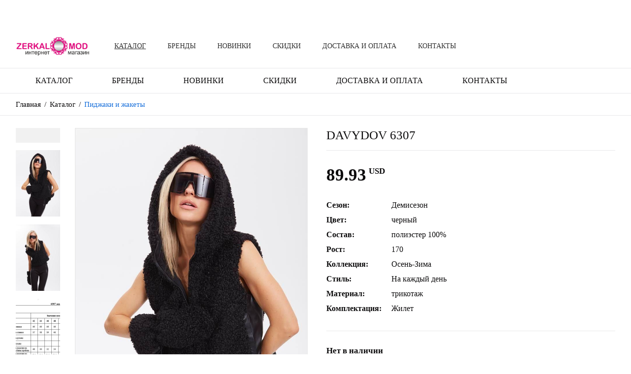

--- FILE ---
content_type: text/html; charset=UTF-8
request_url: https://zerkalomod.ru/dress/zhakety-i-zhilety/davydov-6307.html
body_size: 41531
content:
<!DOCTYPE html>
<html lang="ru" >
<head prefix="og: http://ogp.me/ns# fb: http://ogp.me/ns/fb# product: http://ogp.me/ns/product#">
	<title>DAVYDOV 6307 под заказ.</title>
	<meta name="description" content="Жилет из трикотажного полотна «каракуль» и экокожи, прямого силуэта, длиной чуть ниже талии, с воротником-стойкой, переходящим в капюшон. Детали переда с застёжкой по центру от низа">
	<meta name="keywords" content="Купить DAVYDOV 6307">	<meta charset="utf-8">
	<meta name="viewport" content="width=device-width, initial-scale=1">
	<meta name="robots" content="index, follow">
		
	<link rel="preload" href="/core/template/font_icons/font_icons.min.css" as="style" onload="this.onload=null;this.rel='stylesheet'">
	
			<link rel="preload" href="/core/template/fonts/Stolzl/style.css" as="style" onload="this.onload=null;this.rel='stylesheet'">
		
	        <link rel="shortcut icon" href="/files/favicon.ico">
        
            <link rel="canonical" href="https://zerkalomod.ru/dress/zhakety-i-zhilety/davydov-6307.html">
        
            <meta property="og:type" content="product">        <meta property="og:title" content="DAVYDOV 6307">        <meta property="og:url" content="https://zerkalomod.ru/dress/zhakety-i-zhilety/davydov-6307.html">        <meta property="og:image" content="https://zerkalomod.ru/files/catalog/davydov/6307/6307-1.jpg">        <meta property="og:description" content="Жилет из трикотажного полотна «каракуль» и экокожи, прямого силуэта, длиной чуть ниже талии, с воротником-стойкой, переходящим в капюшон. Детали переда с застёжкой по центру от низа">                        <meta property="product:price.amount" content="89.93">        <meta property="product:price.currency" content="USD">    	
	        <script src="/core/template/script/jquery-1.11.3.min.js" ></script>
    	
	        <!-- Google Tag Manager -->
<script>(function(w,d,s,l,i){w[l]=w[l]||[];w[l].push({'gtm.start':
new Date().getTime(),event:'gtm.js'});var f=d.getElementsByTagName(s)[0],
j=d.createElement(s),dl=l!='dataLayer'?'&l='+l:'';j.async=true;j.src=
'https://www.googletagmanager.com/gtm.js?id='+i+dl;f.parentNode.insertBefore(j,f);
})(window,document,'script','dataLayer','GTM-NBH6M2JW');</script>
<!-- End Google Tag Manager -->

<meta name="yandex-verification" content="f5f6d91063761bf1" />
    
<style>:root {--iv_site_main_color_1: #166eda;--iv_site_main_color_2: #e83b8e;--iv_site_main_color_3: #fa1ee8;--iv_site_main_color_4: #eeb9ea;--iv_site_font_name: Stolzl;--iv_site_font_color: #0d0c0d;--iv_site_font_size: 17px;--iv_site_line_height: 30px;--iv_site_link_color: #f559f7;}*, *::before, *::after {box-sizing: border-box;}html, body {min-width: 320px;cursor: default;background: #ffffff;}html, body, input, textarea {color: var(--iv_site_font_color);font-family: var(--iv_site_font_name);font-size: var(--iv_site_font_size);line-height: var(--iv_site_line_height);}html, body, div, applet, object, iframe, blockquote, pre, abbr, acronym, address, big, input, textarea,cite, code, del, dfn, em, img, ins, kbd, q, s, samp, small, strike, sub, sup, tt, var, dd, dl, dt, fieldset, form, label, legend, caption {margin:0; padding:0; border:0; text-align:left;}a img, :link img, :visited img {border:0;}p {padding: 0px; margin: 0px;}table {border-collapse: collapse; border-spacing: 0;}td {vertical-align: top;}a {cursor: pointer;color: var(--iv_site_link_color);text-decoration: underline;}a:hover {text-decoration: none;}input, textarea, select {outline: none;}h1, h2, h3, h4, h5, h6 {margin: 0px;padding: 0px 0px 10px 0px;}h1 {font-size: 30px;line-height: 30px;}h2 {font-size: 25px;font-weight: 500;text-transform: uppercase;}h3 {font-size: 20px;line-height: 26px;}h4 {font-size: 18px;}h5 {font-size:16px;}h6 {font-size:14px;}table {width: 100%;border-top: 1px solid #e9edef;border-left: 1px solid #e9edef;}tr {background: #ffffff;}td {border-right: 1px solid #e9edef;border-bottom: 1px solid #e9edef;padding: 8px 30px;}ol {margin-top: 0px;margin-bottom: 0px;padding-left: 17px;}ul {margin: 0px;padding: 0px;list-style: none;}ul li {position: relative;padding-left: 18px;}ul li:before {content: "";position: absolute;width: 8px;height: 8px;border-radius: 4px;left: 0px;top: 12px;background: var(--iv_site_main_color_1);}.clear {clear: both; line-height: 0px; height: 0px; width: 0px; font-size: 0px;}.karkas {width: 1420px;margin: 0px auto;}.full_screen .karkas {width: auto;padding: 0px 50px;}.form_item {}.form_title {font-size: 16px;font-weight: 600;padding-bottom: 3px;}.form_title b {color: #e80000;}.form_input {position: relative;line-height: 0px;}.form_input input {width: 100%;font-size: 16px;background: #f1f1f5;box-shadow: 0 0 3px rgb(0 0 0 / 10%) inset;padding: 5px 15px;}.form_input.eye input {padding-right: 45px;}.form_input.eye span {position: absolute;top: 10px;right: 10px;font-size: 20px;cursor: pointer;}.form_textarea {line-height: 0px;}.form_textarea textarea {width: 100%;height: 150px;background: #f1f1f5;box-shadow: 0 0 3px rgb(0 0 0 / 10%) inset;padding: 10px 15px;font-size: 16px;line-height: 24px;resize: none;}.form_select {position: relative;min-height: 40px;}.form_select select {height: 40px;line-height: 40px;opacity: 0;position: absolute;width: 100%;cursor: pointer;left: 0px;}.form_select div {height: 40px;line-height: 40px;box-sizing: border-box;font-size: 15px;padding: 0px 36px 0px 20px;box-sizing: border-box;background: #f1f1f5;box-shadow: 0 0 3px rgb(0 0 0 / 10%) inset;overflow: hidden;}.form_select span {position: absolute;top: 5px;right: 11px;font-size: 17px;line-height: 30px;}.form_checkbox_box {height: 40px;padding-top: 10px;}.form_checkbox {position: relative;line-height: 20px;font-size: 16px;}.form_checkbox input {display: none;}.form_checkbox span {position: absolute;width: 16px;height: 16px;border-radius: 2px;top: 1px;left: 0px;border: 1px solid #2b2a31;}.form_checkbox span i {font-size: 10px;position: absolute;top: 2px;left: 2px;color: #ffffff;}.form_checkbox input+span+span, .form_checkbox input:checked+span {display: none;}.form_checkbox input:checked+span+span {display: block;background: #2b2a31;}.form_checkbox label {display: inline-block;position: relative;z-index: 1;padding-left: 24px;cursor: pointer;}.form_radio {position: relative;line-height: 20px;font-size: 16px;}.form_radio input {display: none;}.form_radio label {display: inline-block;padding-left: 30px;cursor: pointer;}.form_radio label:before {content: "";position: absolute;left: 0px;top: 1px;width: 18px;height: 18px;border: 1px solid var(--iv_site_font_color);background: #ffffff;border-radius: 9px;}.form_radio input:checked ~ label:after {content: "";position: absolute;left: 5px;top: 6px;width: 8px;height: 8px;background: var(--iv_site_font_color);border-radius: 4px;}.form_button {display: inline-block;line-height: 40px;text-align: center;border: 1px solid var(--iv_site_main_color_1);background: var(--iv_site_main_color_1);color: #ffffff;text-transform: uppercase;font-size: 14px;cursor: pointer;padding: 0px 30px;box-sizing: border-box;text-decoration: none;font-weight: 500;opacity: 0.9;}.form_button.white {background: #ffffff;color: var(--iv_site_font_color);border-color: var(--iv_site_font_color);opacity: 1;}.form_button:hover {opacity: 1;}.form_button.white:hover {background: var(--iv_site_main_color_1);border-color: var(--iv_site_main_color_1);color: #ffffff;}.form_stars {padding-top: 7px;height: 40px;}.form_phone_box {}.form_phone_plus {float: left;font-size: 26px;line-height: 40px;width: 25px;}.form_phone_code {float: left;width: 70px;}.form_phone_number {padding-left: 105px;}.iv_modal_background {position: fixed;background-color: rgba(0, 0, 0, 0.6);top: 0px;left: 0px;right: 0px;bottom: 0px;z-index: 900;}.iv_modal_wrap {position: absolute;z-index: 910;overflow-x: auto;}.iv_modal_wrap::-webkit-scrollbar {width: 6px;height: 6px;}.iv_modal_wrap::-webkit-scrollbar-thumb {background: #cecece;margin: 10px;}.iv_modal_wrap::-webkit-scrollbar-track {background: #efefef;}.iv_modal_wrap_block {display: block !important;}.iv_table_wrap {overflow-x: auto;}.iv_modal_box {display: none;position: relative;width: 450px;background: #ffffff;border: 1px solid #e2e2e2;}.iv_modal_close {position: absolute;right: 10px;top: 50%;margin-top: -15px;font-size: 20px;line-height: 30px;width: 30px;text-align: center;cursor: pointer;}.iv_modal_title {position: relative;font-size: 18px;line-height: 30px;color: var(--iv_site_font_color);padding: 7px 20px;border-bottom: 1px solid #e2e2e2;font-weight: 500;}.iv_modal_title div {text-align: center;}.iv_modal_content {padding: 20px;}@media screen and (max-width: 1460px) {.karkas {width: 1216px;}.full_screen .karkas {padding: 0px 40px;}}@media screen and (max-width: 1274px) {.karkas {width: 980px;}.full_screen .karkas {padding: 0px 30px;}}@media screen and (max-width: 1010px) {.karkas {width: 740px;}}@media screen and (max-width: 760px) {.karkas {width: 420px;}.iv_modal_wrap {width: 100%;padding: 10px 10px;}.iv_modal_box {width: auto;}.form_button {padding: 0px 25px;}.full_screen .karkas {padding: 0px 20px;}td {padding-left: 10px;padding-right: 10px;}}@media screen and (max-width: 440px) {.karkas, .full_screen .karkas {width: 100%;box-sizing: border-box;padding: 0px 10px;}}#formStars-input {overflow: hidden;*zoom: 1;position: relative;float: left;}#formStars-input input {filter: progid:DXImageTransform.Microsoft.Alpha(Opacity=0);opacity: 0;width: 22px;height: 20px;position: absolute;top: 0;z-index: 0;}#formStars-input label {height: 26px;width: 23px;float: right;cursor: pointer;margin-right: 10px;position: relative;z-index: 1;color: #b7b7b7;}#formStars-input label:hover, #formStars-input label:hover ~ label, #formStars-input input:checked ~ label {color: var(--iv_site_main_color_1);}#formStars-input label span {font-size: 20px;}#formStars-input #star-1 {left: 0px;}#formStars-input #star-2 {left: 32px;}#formStars-input #star-3 {left: 64px;}#formStars-input #star-4 {left: 96px;}#formStars-input #star-5 {left: 128px;}</style>
<style id="css-yes-rrjbktox2j">.hand {cursor: pointer;}#simplemodal-overlay {background-color:#000;} </style>
<style id="css-yes-85nkhabixd">.yes-85nkhabixd {border-bottom: 1px solid #e8e8ea;background: #ffffff;}.yes-85nkhabixd.dark {border-bottom: 0px;background: #2b2a31;}.yes-85nkhabixd .top_line_left {float: left;}.yes-85nkhabixd .top_line_right {float: right;}.yes-85nkhabixd .top_line_left .top_line_block {display: none;float: left;padding-right: 50px;}.yes-85nkhabixd .top_line_left .top_line_block.key_phone.mini {padding-right: 20px;}.yes-85nkhabixd .top_line_right .top_line_block {display: none;float: right;padding-left: 50px;}.yes-85nkhabixd .phone {display: inline-block;position: relative;font-size: 15px;color: var(--iv_site_font_color);text-decoration: none;font-weight: 500;padding: 10px 0px;margin-left: 20px;}.yes-85nkhabixd .phone:nth-child(1) {margin-left: 0px;}.yes-85nkhabixd.dark .phone {color: #ffffff;}.yes-85nkhabixd .phone:hover {text-decoration: underline;}.yes-85nkhabixd .phone span {position: relative;top: 2px;padding-right: 6px;font-size: 17px;}.yes-85nkhabixd .top_line_left .phone span {color: var(--iv_site_main_color_1);}.yes-85nkhabixd .top_line_right .phone span {color: var(--iv_site_main_color_2);}.yes-85nkhabixd .links {padding: 10px 0px;}.yes-85nkhabixd .links a {display: inline-block;margin-left: 11px;color: var(--iv_site_font_color);font-size: 19px;}.yes-85nkhabixd.dark .links a {color: #ffffff;}.yes-85nkhabixd .links a:nth-child(1) {margin-left: 0px;}.yes-85nkhabixd .email {display: block;position: relative;color: var(--iv_site_font_color);text-decoration: none;margin: 10px 0px;}.yes-85nkhabixd .top_line_left .email {font-size: 15px;}.yes-85nkhabixd .top_line_right .email {font-size: 12px;text-transform: uppercase;}.yes-85nkhabixd.dark .email {color: #ffffff;}.yes-85nkhabixd .email:hover {text-decoration: underline;}.yes-85nkhabixd .email span {position: relative;top: 2px;padding-right: 6px;font-size: 17px;}.yes-85nkhabixd .top_line_left .email span {color: var(--iv_site_main_color_1);}.yes-85nkhabixd .top_line_right .email span {color: var(--iv_site_main_color_2);}.yes-85nkhabixd .smm {margin: 10px 0px;}.yes-85nkhabixd .smm_text {float: left;color: var(--iv_site_font_color);margin-right: 12px;}.yes-85nkhabixd .top_line_left .smm_text {font-size: 15px;}.yes-85nkhabixd .top_line_right .smm_text {font-size: 12px;text-transform: uppercase;}.yes-85nkhabixd.dark .smm_text {color: #ffffff;}.yes-85nkhabixd .smm_list {float: left;line-height: 28px;padding-top: 2px;}.yes-85nkhabixd .smm_list a {display: inline-block;margin-left: 11px;color: var(--iv_site_font_color);font-size: 19px;}.yes-85nkhabixd.dark .smm_list a {color: #ffffff;}.yes-85nkhabixd .smm_list a:nth-child(1) {margin-left: 0px;}.yes-85nkhabixd .langs {padding: 10px 0px;}.yes-85nkhabixd .langs a, .yes-85nkhabixd .langs div.active {display: block;float: left;text-decoration: none;font-size: 14px;text-align: center;text-transform: uppercase;color: var(--iv_site_font_color);border: 1px solid var(--iv_site_font_color);border-radius: 50%;box-sizing: border-box;min-width: var(--iv_site_line_height);padding: 0px 5px;line-height: 28px;margin-left: 10px;}.yes-85nkhabixd.dark .langs a {color: #ffffff;border-color: #ffffff;}.yes-85nkhabixd .langs a:hover {color: var(--iv_site_main_color_2);border-color: var(--iv_site_main_color_2);}.yes-85nkhabixd .langs a:nth-child(1) {margin-left: 0px;}.yes-85nkhabixd .langs div:nth-child(1) {margin-left: 0px;}.yes-85nkhabixd .langs div.active {color: #ffffff;background: var(--iv_site_main_color_2);border: 1px solid var(--iv_site_main_color_2);}.yes-85nkhabixd .auth {position: relative;padding-left: 27px;margin: 10px 0px;}.yes-85nkhabixd .auth_icon {position: absolute;left: 0px;top: 50%;margin-top: -9px;}.yes-85nkhabixd .auth_icon span {position: absolute;color: var(--iv_site_main_color_2);font-size: 17px;}.yes-85nkhabixd .top_line_left .auth_icon span {color: var(--iv_site_main_color_1);}.yes-85nkhabixd .top_line_right .auth_icon span {color: var(--iv_site_main_color_2);}.yes-85nkhabixd .auth_link {float: left;color: var(--iv_site_font_color);cursor: pointer;text-decoration: none;}.yes-85nkhabixd .top_line_left .auth_link {font-size: 15px;}.yes-85nkhabixd .top_line_right .auth_link {font-size: 12px;text-transform: uppercase;}.yes-85nkhabixd.dark .auth_link {color: #ffffff;}.yes-85nkhabixd .auth_link:hover {text-decoration: underline;}.yes-85nkhabixd .auth_line {float: left;font-size: 12px;color: var(--iv_site_font_color);margin: 0px 3px;}.yes-85nkhabixd.dark .auth_line {color: #ffffff;}.yes-85nkhabixd .basket_box {display: block;position: relative;color: var(--iv_site_font_color);text-decoration: none;padding: 9px 0px 8px 42px;}.yes-85nkhabixd .top_line_left .basket_box {font-size: 15px;}.yes-85nkhabixd .top_line_right .basket_box {font-size: 12px;text-transform: uppercase;}.yes-85nkhabixd.dark .basket_box {color: #ffffff;background: #42414b;padding: 9px 20px 8px 62px;}.yes-85nkhabixd .basket_box:hover {text-decoration: underline;}.yes-85nkhabixd .basket_icon {display: block;position: absolute;height: 35px;width: 35px;text-align: center;border-radius: 17px;font-size: 16px;top: 7px;left: 0px;padding-top: 9px;line-height: 0px;color: #ffffff;}.yes-85nkhabixd .top_line_left .basket_icon {background: var(--iv_site_main_color_1);}.yes-85nkhabixd .top_line_right .basket_icon {background: var(--iv_site_main_color_2);}.yes-85nkhabixd.dark .basket_icon {left: 20px;}.yes-85nkhabixd .basket_box b {font-size: 17px;font-weight: bold;margin-left: 2px;}.yes-85nkhabixd .top_line_left .basket_box b {color: var(--iv_site_main_color_1);}.yes-85nkhabixd .top_line_right .basket_box b {color: var(--iv_site_main_color_2);}.yes-85nkhabixd .basket_currency {position: relative;font-size: 11px;margin-left: 3px;top: -4px;text-transform: uppercase;}.yes-85nkhabixd .top_line_left .basket_currency {color: var(--iv_site_main_color_1);}.yes-85nkhabixd .top_line_right .basket_currency {color: var(--iv_site_main_color_2);}.yes-85nkhabixd .favorites {display: block;position: relative;color: var(--iv_site_font_color);text-decoration: none;margin: 10px 0px;}.yes-85nkhabixd .top_line_left .favorites {font-size: 15px;}.yes-85nkhabixd .top_line_right .favorites {font-size: 12px;text-transform: uppercase;}.yes-85nkhabixd.dark .favorites {color: #ffffff;}.yes-85nkhabixd .favorites:hover {text-decoration: underline;}.yes-85nkhabixd .favorites b {margin-left: 1px;}.yes-85nkhabixd .favorites span {position: relative;top: 1px;padding-right: 6px;font-size: 17px;}.yes-85nkhabixd .top_line_left .favorites span {color: var(--iv_site_main_color_1);}.yes-85nkhabixd .top_line_right .favorites span {color: var(--iv_site_main_color_2);}.yes-85nkhabixd .call {display: block;position: relative;color: var(--iv_site_font_color);padding: 10px 0px;cursor: pointer;}.yes-85nkhabixd .top_line_left .call {font-size: 15px;}.yes-85nkhabixd .top_line_right .call {font-size: 12px;text-transform: uppercase;}.yes-85nkhabixd.dark .call {color: #ffffff;background: #42414b;padding: 10px 20px;}.yes-85nkhabixd .call:hover {text-decoration: underline;}.yes-85nkhabixd .call span {position: relative;top: 1px;padding-right: 10px;font-size: 17px;}.yes-85nkhabixd .top_line_left .call span {color: var(--iv_site_main_color_1);}.yes-85nkhabixd .top_line_right .call span {color: var(--iv_site_main_color_2);}.yes-85nkhabixd .currency_box {padding: 10px 0px;}.yes-85nkhabixd .currency_nazv {float: left;margin-right: 12px;}.yes-85nkhabixd .top_line_left .currency_nazv {font-size: 15px;color: var(--iv_site_main_color_1);}.yes-85nkhabixd .top_line_right .currency_nazv {font-size: 12px;text-transform: uppercase;color: var(--iv_site_main_color_2);}.yes-85nkhabixd .currency_select {float: left;}.yes-85nkhabixd .currency_select .form_select {min-height: 30px;}.yes-85nkhabixd .currency_select .form_select select {height: 30px;line-height: 30px;}.yes-85nkhabixd .currency_select .form_select div {height: 30px;line-height: 30px;background: none;box-shadow: none;color: var(--iv_site_font_color);padding: 0px 22px 0px 0px;}.yes-85nkhabixd .top_line_right .currency_select .form_select div {font-size: 12px;text-transform: uppercase;}.yes-85nkhabixd.dark .currency_select .form_select div {color: #ffffff;}.yes-85nkhabixd .currency_select .form_select div.up {text-transform: uppercase;}.yes-85nkhabixd .currency_select .form_select span {top: 0px;right: 0px;color: var(--iv_site_font_color);}.yes-85nkhabixd.dark .currency_select .form_select span {color: #ffffff;}.yes-85nkhabixd .city_box {padding: 10px 0px;}.yes-85nkhabixd .city_nazv {float: left;margin-right: 12px;}.yes-85nkhabixd.dark .city_nazv {color: #ffffff;}.yes-85nkhabixd .top_line_left .city_nazv {font-size: 15px;}.yes-85nkhabixd .top_line_right .city_nazv {font-size: 12px;text-transform: uppercase;color: var(--iv_site_main_color_2);}.yes-85nkhabixd .city_value {float: left;position: relative;padding-right: 22px;cursor: pointer;}.yes-85nkhabixd.dark .city_value {color: #ffffff;}.yes-85nkhabixd .top_line_left .city_value {font-size: 15px;}.yes-85nkhabixd .top_line_right .city_value {font-size: 12px;text-transform: uppercase;}.yes-85nkhabixd .city_value span {position: absolute;top: 0px;right: 0px;color: var(--iv_site_font_color);font-size: 17px;line-height: 30px;}.yes-85nkhabixd.dark .city_value span {color: #ffffff;}@media screen and (max-width: 1460px) {.yes-85nkhabixd .top_line_left .top_line_block {padding-right: 40px;}.yes-85nkhabixd .top_line_right .top_line_block {padding-left: 40px;}}@media screen and (max-width: 1274px) {.yes-85nkhabixd .top_line_left .top_line_block {padding-right: 30px;}.yes-85nkhabixd .top_line_right .top_line_block {padding-left: 30px;}}@media screen and (max-width: 1010px) {.yes-85nkhabixd .mob_hide {display: none;}.yes-85nkhabixd .currency_nazv {display: none;}.yes-85nkhabixd .auth_line, .yes-85nkhabixd .auth_link:nth-child(4) {display: none;}.yes-85nkhabixd .smm_text {display: none;}.yes-85nkhabixd .top_line_left .call, .yes-85nkhabixd .top_line_right .call {font-size: 0px;}.yes-85nkhabixd .call span {top: 6px;padding-right: 0px;}.yes-85nkhabixd .top_line_left .basket_box, .yes-85nkhabixd .top_line_right .basket_box {font-size: 0px;}.yes-85nkhabixd.dark .basket_box {background: none;padding: 9px 0px 8px 42px;}.yes-85nkhabixd.dark .basket_icon {left: 0px;}.yes-85nkhabixd .top_line_left .iv_basket_count, .yes-85nkhabixd .top_line_right .iv_basket_count {position: absolute;display: block;top: 3px;right: -8px;font-size: 12px;color: #ffffff;background: var(--iv_site_main_color_2);width: 22px;text-align: center;line-height: 22px;border-radius: 11px;}.yes-85nkhabixd .top_line_right .iv_basket_count {background: var(--iv_site_main_color_1);}.yes-85nkhabixd .iv_basket_summ, .yes-85nkhabixd .basket_currency {display: none;}.yes-85nkhabixd .top_line_left .basket_box, .yes-85nkhabixd .top_line_right .basket_box {font-size: 0px;}.yes-85nkhabixd .top_line_left .favorites, .yes-85nkhabixd .top_line_right .favorites {font-size: 0px;}.yes-85nkhabixd .top_line_left .favorites b {font-size: 15px;}.yes-85nkhabixd .top_line_right .favorites b {font-size: 12px;}}@media screen and (max-width: 760px) {.yes-85nkhabixd .top_line_left .top_line_block {padding-right: 20px;}.yes-85nkhabixd .top_line_right .top_line_block {padding-left: 20px;}.yes-85nkhabixd .phone {padding: 7px 0px;}.yes-85nkhabixd .links {padding: 7px 0px;}.yes-85nkhabixd .email {margin: 7px 0px;}.yes-85nkhabixd .smm {margin: 7px 0px;}.yes-85nkhabixd .langs {padding: 7px 0px;}.yes-85nkhabixd .auth {margin: 7px 0px;}.yes-85nkhabixd .basket_box, .yes-85nkhabixd.dark .basket_box {padding: 6px 0px 5px 42px;}.yes-85nkhabixd .favorites {margin: 7px 0px;}.yes-85nkhabixd .call {padding: 7px 0px;}.yes-85nkhabixd.dark .call {padding: 7px 20px;}.yes-85nkhabixd .currency_box {padding: 7px 0px;}} .yes-85nkhabixd {position: fixed;top: 0px;left: 0px;width: 100%;z-index: 10;}</style>
<style id="css-yes-cd53vkv82l">.yes-cd53vkv82l {border-bottom: 1px solid #e8e8ea;}.yes-cd53vkv82l .box {padding: 10px 0px;}.yes-cd53vkv82l .tab {display: table;width: 100%;}.yes-cd53vkv82l .td {display: table-cell;vertical-align: middle;}.yes-cd53vkv82l .td:nth-child(2) {width: 100%;}.yes-cd53vkv82l .logo {display: block;float: left;line-height: 0px;}.yes-cd53vkv82l .logo img {max-width: 150px;max-height: 75px;}.yes-cd53vkv82l .search {width: 250px;border-bottom: 1px solid #d7d6de;margin: 7px 0px;}.yes-cd53vkv82l .search .button {float: right;cursor: pointer;padding: 3px 0px;}.yes-cd53vkv82l .search .input {padding-right: 30px;line-height: 0px;}.yes-cd53vkv82l .search .input input {width: 100%;font: 14px/36px var(--iv_site_font_name);}.yes-cd53vkv82l .search_button {display: none;}.yes-cd53vkv82l .menu {float: left;margin: 11px 0px;padding-left: 80px;text-align: center;line-height: 0px;}.yes-cd53vkv82l .menu a {display: inline-block;color: #2f2f2f;font-size: 14px;text-transform: uppercase;text-decoration: none;margin-left: 60px;font-weight: 500;line-height: var(--iv_site_line_height);}.yes-cd53vkv82l .menu a:nth-child(1) {margin-left: 0px;}.yes-cd53vkv82l .menu a:hover {text-decoration: underline;}.yes-cd53vkv82l .menu a.active {text-decoration: underline;}.main_menu_box {float: right;}.yes-cd53vkv82l .main_menu_block {display: none;float: right;padding-left: 50px;}.yes-cd53vkv82l .main_menu_block:nth-last-child(2) {}.yes-cd53vkv82l .auth_box {position: relative;float: right;margin: 2px 0px;}.yes-cd53vkv82l .auth_icon {position: absolute;top: 5px;left: 0px;font-size: 38px;color: var(--iv_site_main_color_2);}.yes-cd53vkv82l .auth_links {font-size: 14px;line-height: 24px;text-transform: uppercase;padding: 0px 0px 0px 49px;}.yes-cd53vkv82l .auth_links span {text-decoration: underline;cursor: pointer;}.yes-cd53vkv82l .auth_links span:hover {text-decoration: none;}.yes-cd53vkv82l .auth_links a {color: var(--iv_site_font_color);}.yes-cd53vkv82l .auth_links a:hover {}.yes-cd53vkv82l .basket_box {display: block;position: relative;float: right;margin: 2px 0px;font-size: 14px;line-height: 22px;padding: 1px 0px 0px 58px;text-decoration: none;color: var(--iv_site_font_color);}.yes-cd53vkv82l .basket_box:hover {text-decoration: underline;}.yes-cd53vkv82l .basket_icon {display: block;position: absolute;top: 5px;left: 0px;font-size: 38px;color: var(--iv_site_main_color_2);}.yes-cd53vkv82l .basket_currency {position: relative;font-size: 11px;margin-left: 3px;top: -4px;text-transform: uppercase;}.yes-cd53vkv82l .basket_box b {font-size: 16px;}.yes-cd53vkv82l .favorite_box {position: relative;float: right;margin: 2px 0px;display: block;font-size: 14px;line-height: 22px;padding: 1px 0px 0px 51px;text-decoration: none;color: var(--iv_site_font_color);}.yes-cd53vkv82l .favorite_box:hover {text-decoration: underline;}.yes-cd53vkv82l .favorite_icon {position: absolute;top: 5px;left: 0px;font-size: 38px;color: var(--iv_site_main_color_2);}.yes-cd53vkv82l .favorite_box span {text-transform: uppercase;}.yes-cd53vkv82l .favorite_box b {font-size: 16px;}.yes-cd53vkv82l .menu_burger_box {display: none;float: right;padding: 12px 0px 12px 50px;}.yes-cd53vkv82l .menu_burger {position: relative;cursor: pointer;width: 35px;padding: 12px 0px;}.yes-cd53vkv82l .menu_burger span {display: block;height: 3px;background: var(--iv_site_font_color);}.yes-cd53vkv82l .menu_burger:before, .yes-cd53vkv82l .menu_burger:after {display: block;position: absolute;content: "";width: 100%;height: 3px;background: var(--iv_site_font_color);top: 0px;}.yes-cd53vkv82l .menu_burger:after {top: inherit;bottom: 0px;}.yes-cd53vkv82l .mobile_block {display: none;}@media screen and (max-width: 1460px) {.yes-cd53vkv82l .menu {padding-left: 50px;}.yes-cd53vkv82l .menu a {margin-left: 40px;}.yes-cd53vkv82l .search {width: 220px;}.yes-cd53vkv82l .menu_burger_box {padding-left: 40px;}.yes-cd53vkv82l .main_menu_block {padding-left: 40px;}}@media screen and (max-width: 1274px) {.yes-cd53vkv82l .menu {padding-left: 40px;}.yes-cd53vkv82l .menu a {margin-left: 30px;}.yes-cd53vkv82l .menu_burger_box {padding-left: 30px;}.yes-cd53vkv82l .search {width: 180px;}}@media screen and (max-width: 1010px) {.yes-cd53vkv82l .menu {display: none;}.yes-cd53vkv82l .main_menu_block {padding-left: 30px;}.yes-cd53vkv82l .auth_box {margin: 7px 0px;}.yes-cd53vkv82l .auth_links {font-size: 0px;line-height: 0px;padding: 0px;height: 37px;width: 28px;}.yes-cd53vkv82l .auth_links .mob {display: block;position: absolute;height: 37px;width: 28px;}.yes-cd53vkv82l .auth_icon {top: 3px;font-size: 32px;}.yes-cd53vkv82l .basket_box {font-size: 0px;line-height: 0px;padding: 0px;height: 37px;width: 36px;margin: 7px 0px;}.yes-cd53vkv82l .basket_box b, .yes-cd53vkv82l .basket_box span {display: none;}.yes-cd53vkv82l .basket_box span.basket_icon, .yes-cd53vkv82l .basket_box span.basket_icon span {display: block;font-size: 32px;}.yes-cd53vkv82l .basket_box .iv_basket_count {display: block;position: absolute;top: -8px;right: -15px;font-size: 12px;color: #ffffff;background: var(--iv_site_main_color_1);width: 22px;text-align: center;line-height: 22px;border-radius: 11px;}.yes-cd53vkv82l .favorite_box {font-size: 0px;line-height: 0px;padding: 0px;height: 37px;width: 32px;margin: 7px 0px;}.yes-cd53vkv82l .favorite_box b, .yes-cd53vkv82l .favorite_box span {display: none;}.yes-cd53vkv82l .favorite_box span.favorite_icon, .yes-cd53vkv82l .favorite_box span.favorite_icon span {display: block;font-size: 32px;}}@media screen and (max-width: 760px) {.yes-cd53vkv82l .main_menu_box .search {display: none;}.yes-cd53vkv82l .search_button {display: block;font-size: 28px;margin: 11px 0px;}.yes-cd53vkv82l .box.full .karkas {position: relative;}.yes-cd53vkv82l .box.full .mobile_block {display: block;height: 49px;border-top: 1px solid #e8e8ea;margin-top: 10px;}.yes-cd53vkv82l .box.full .search_button {display: none;}.yes-cd53vkv82l .box.full .key_search {padding: 0px;}.yes-cd53vkv82l .box.full .search {display: block;position: absolute;width: 100%;left: 0px;bottom: -57px;box-sizing: border-box;margin: 0px;border: 0px;}.yes-cd53vkv82l .box.full .search .input {padding-right: 34px;}.yes-cd53vkv82l .box.full .search .button {padding: 0px;width: 34px;line-height: 34px;text-align: center;background: var(--iv_site_main_color_1);color: #ffffff;}.yes-cd53vkv82l .box.full .search .input input {background: #f1f1f5;box-shadow: 0 0 3px rgb(0 0 0 / 10%) inset;line-height: 34px;padding: 0px 15px;box-sizing: border-box;}.yes-cd53vkv82l .menu_burger_box {padding-top: 13px;padding-bottom: 13px;}.yes-cd53vkv82l .menu_burger {padding: 11px 0px;}}@media screen and (max-width: 440px) {.yes-cd53vkv82l .box.full .search {padding: 0px 10px;bottom: -49px;}.yes-cd53vkv82l .box {padding: 7px 0px;}.yes-cd53vkv82l .box.full .mobile_block {height: 42px;margin-top: 7px;}.yes-cd53vkv82l .logo img {max-width: 140px;}.yes-cd53vkv82l .auth_icon, .yes-cd53vkv82l .basket_box span.basket_icon span, .yes-cd53vkv82l .favorite_box span.favorite_icon span {font-size: 28px;}.yes-cd53vkv82l .menu_burger_box {padding-left: 20px;}.yes-cd53vkv82l .main_menu_block {padding-left: 15px;}.yes-cd53vkv82l .basket_box {width: 46px;}.yes-cd53vkv82l .basket_box .iv_top_basket_count {top: -6px;right: 0px;}.yes-cd53vkv82l .basket_box .iv_basket_count {right: 1px;}} .yes-cd53vkv82l {margin-top: 50px;}@media screen and (max-width: 760px) {.yes-cd53vkv82l {margin-top: 44px;}}</style>
<style id="css-yes-9dg4ir9ifd">.yes-9dg4ir9ifd {border-bottom: 1px solid #e8e8ea;background: #ffffff;}.yes-9dg4ir9ifd.dark {border-bottom: 0px;background: #2b2a31;}.yes-9dg4ir9ifd .box {height: 50px;overflow-y: hidden;}.yes-9dg4ir9ifd .line_menu_main_link {display: block;float: left;color: var(--iv_site_font_color);line-height: 50px;border-left: 1px solid #e8e8ea;border-right: 1px solid #e8e8ea;padding: 0px 15px;margin-right: 20px;}.yes-9dg4ir9ifd.dark .line_menu_main_link {color: #ffffff;background: #42414b;border: 0px;margin-right: 0px;}.yes-9dg4ir9ifd .line_menu_main_link:hover {background: #e8e8ea;}.yes-9dg4ir9ifd .line_menu_main_link span {line-height: 50px;}.yes-9dg4ir9ifd .line_menu_item {position: relative;}.yes-9dg4ir9ifd .line_menu_item.level_2 {display: block;float: left;padding: 0px 40px;line-height: 50px;font-size: 16px;}.yes-9dg4ir9ifd.dark .line_menu_item.level_2 {padding: 0px;}.yes-9dg4ir9ifd .line_menu.first .line_menu_item:nth-child(1) {padding-left: 0px;}.yes-9dg4ir9ifd .line_menu_link a {display: block;border-top: 1px solid #e8e8ea;line-height: 20px;color: var(--iv_site_font_color);text-decoration: none;padding: 10px 15px;}.yes-9dg4ir9ifd .line_menu_link.level_2 a {text-transform: uppercase;font-weight: 500;line-height: 50px;border: 0px;padding: 0px;}.yes-9dg4ir9ifd .line_menu_link.level_2 a:hover {text-decoration: underline;}.yes-9dg4ir9ifd.dark .line_menu_link.level_2 a {color: #ffffff;padding: 0px 40px;}.yes-9dg4ir9ifd.dark .line_menu_link.level_2 a.active {background: var(--iv_site_main_color_2);}.yes-9dg4ir9ifd .line_menu_block {display: none;position: absolute;z-index: 1;background: #ffffff;width: 250px;border: 1px solid #e8e8ea;border-top: 0px;box-shadow: 0 0 7px rgb(0 0 0 / 21%);z-index: 2;}.yes-9dg4ir9ifd .line_menu_item.level_2:hover .line_menu_block.level_2 {display: block;}.yes-9dg4ir9ifd .line_menu_block.level_2 {top: 100%;left: 0px;}.yes-9dg4ir9ifd .line_menu_item.level_3:hover .line_menu_link.level_3, .yes-9dg4ir9ifd .line_menu_link.level_4:hover {background: #ebebeb;}.yes-9dg4ir9ifd .line_menu_item.level_3:hover .line_menu_block.level_3 {display: block;}.yes-9dg4ir9ifd .line_menu_block.level_3 {top: 0px;left: 100%;}@media screen and (max-width: 1274px) {.yes-9dg4ir9ifd .line_menu_main_link {margin-right: 10px;}.yes-9dg4ir9ifd .line_menu_item {padding: 0px 30px;}.yes-9dg4ir9ifd.dark .line_menu_item {padding: 0px;}.yes-9dg4ir9ifd.dark .line_menu_item a {padding: 0px 30px;}}@media screen and (max-width: 1010px) {.yes-9dg4ir9ifd {display: none;}}</style>
<style id="css-yes-spt6ilqfkq">.karkas .content_right .karkas {width: auto;}.yes-spt6ilqfkq .content_left {float: left;width: 250px;border-right: 1px solid #e8e8ea;padding: 0px 10px 0px 0px;}.yes-spt6ilqfkq .content_right {padding-left: 290px;}.yes-spt6ilqfkq .content_left.swim_scroll .swim_scroll_box {border-right: 1px solid #e8e8ea;padding: 0px 10px 0px 0px;}.yes-spt6ilqfkq .left_filter_box {border-bottom: 1px solid #e8e8ea;}.yes-spt6ilqfkq .left_filter_title {position: relative;text-transform: uppercase;font-weight: 500;font-size: 16px;padding: 10px 20px 10px 0px;cursor: pointer;}.yes-spt6ilqfkq .left_filter_title b {color: #919899;font-size: 14px;font-weight: normal;margin-left: 5px;position: relative;top: -1px;}.yes-spt6ilqfkq .left_filter_box.open b {display: none;}.yes-spt6ilqfkq .left_filter_title span {position: absolute;display: block;right: 5px;top: 50%;margin-top: -10px;font-size: 20px;}.yes-spt6ilqfkq .left_filter_box span.fa-regular.fa-angle-down, .yes-spt6ilqfkq .left_filter_box.open span.fa-regular.fa-angle-right {display: none;}.yes-spt6ilqfkq .left_filter_box.open span.fa-regular.fa-angle-down {display: block;}.yes-spt6ilqfkq .left_filter_block {display: none;padding-bottom: 10px;}.yes-spt6ilqfkq .left_filter_box.open .left_filter_block {display: block;}.yes-spt6ilqfkq .left_filter_list {max-height: 250px;overflow-x: auto;}.yes-spt6ilqfkq .left_filter_list::-webkit-scrollbar {width: 6px;height: 6px;}.yes-spt6ilqfkq .left_filter_list::-webkit-scrollbar-thumb {background: #cecece;border-radius: 10px;margin: 10px;}.yes-spt6ilqfkq .left_filter_list::-webkit-scrollbar-track {background: #efefef;border-radius: 10px;}.yes-spt6ilqfkq .left_filter_item {float: left;width: 100%;margin-bottom: 6px;}.yes-spt6ilqfkq .left_filter_item_color {border-radius: 8px;}.yes-spt6ilqfkq .left_filter_item_color i {left: 3px;}.yes-spt6ilqfkq .left_filter_list.double .left_filter_item {width: 50%;}.yes-spt6ilqfkq .left_filter_item label i {display: inline-block;font-style: normal;font-size: 12px;line-height: 18px;}.yes-spt6ilqfkq .left_filter_range {padding: 23px 0px 6px 0px;}.yes-spt6ilqfkq .iv_pjax_hover {background: #fff none repeat scroll 0 0;bottom: 0;left: 0;opacity: 0.6;position: fixed;right: 0;top: 0;z-index: 1000;display: none;}.yes-spt6ilqfkq .left_filter_button {text-align: center;}.yes-spt6ilqfkq .left_filter_button .form_button {line-height: 36px;padding: 0px 30px;margin-top: 20px;}.yes-spt6ilqfkq .left_filter_button .mobile {display: none;}.yes-spt6ilqfkq .left_filter_button_mobile {display: none;}.yes-spt6ilqfkq .left_filter_price {padding-top: 20px;}.yes-spt6ilqfkq .product_list {}.yes-spt6ilqfkq .iv_count_2 .product_list_item {float: left;width: 50%;margin-right: 0px;padding-right: 10px;}.yes-spt6ilqfkq .iv_count_2 .product_list_item:nth-child(2n+2) {padding: 0px 0px 0px 10px;}.yes-spt6ilqfkq .iv_count_2 .product_list_item:nth-child(1), .yes-spt6ilqfkq .iv_count_2 .product_list_item:nth-child(2) {margin-top: 0px;}.yes-spt6ilqfkq .iv_count_3 .product_list_item {float: left;width: 32%;margin: 40px 2% 0px 0px;}.yes-spt6ilqfkq .iv_count_3 .product_list_item:nth-child(3n+3) {margin-right: 0px;}.yes-spt6ilqfkq .iv_count_3 .product_list_item:nth-child(1), .yes-spt6ilqfkq .iv_count_3 .product_list_item:nth-child(2), .yes-spt6ilqfkq .iv_count_3 .product_list_item:nth-child(3) {margin-top: 0px;}.yes-spt6ilqfkq .iv_count_4 .product_list_item {float: left;width: 23.5%;margin: 40px 2% 0px 0px;}.yes-spt6ilqfkq .iv_count_4 .product_list_item:nth-child(4n+4) {margin-right: 0px;}.yes-spt6ilqfkq .iv_count_4 .product_list_item:nth-child(1), .yes-spt6ilqfkq .iv_count_4 .product_list_item:nth-child(2), .yes-spt6ilqfkq .iv_count_4 .product_list_item:nth-child(3), .yes-spt6ilqfkq .iv_count_4 .product_list_item:nth-child(4) {margin-top: 0px;}.yes-spt6ilqfkq .iv_count_5 .product_list_item {float: left;width: 18.4%;margin: 40px 2% 0px 0px;}.yes-spt6ilqfkq .iv_count_5 .product_list_item:nth-child(5n+5) {margin-right: 0px;}.yes-spt6ilqfkq .iv_count_5 .product_list_item:nth-child(1), .yes-spt6ilqfkq .iv_count_5 .product_list_item:nth-child(2), .yes-spt6ilqfkq .iv_count_5 .product_list_item:nth-child(3), .yes-spt6ilqfkq .iv_count_5 .product_list_item:nth-child(4), .yes-spt6ilqfkq .iv_count_5 .product_list_item:nth-child(5) {margin-top: 0px;}.yes-spt6ilqfkq .quick_filter_box {float: left;width: 100%;padding-bottom: 15px;}.yes-spt6ilqfkq .quick_filter_item {float: left;}.yes-spt6ilqfkq .quick_filter_item label {display: block;position: relative;line-height: 24px;font-size: 14px;border: 1px solid #ededed;padding: 0px 28px 0px 9px;margin-right: 10px;cursor: pointer;}.yes-spt6ilqfkq .quick_filter_item label span {position: absolute;top: 4px;right: 8px;font-size: 16px;}.yes-spt6ilqfkq .quick_filter_item label:hover {border-color: var(--iv_site_font_color);}.yes-spt6ilqfkq .iv_mobile_filter_box {display: block;}.yes-spt6ilqfkq .iv_mobile_menu_title_box {display: none;}.yes-spt6ilqfkq .full .content_left {float: none;width: auto;border: 0px;padding: 0px;}.yes-spt6ilqfkq .full .content_right {padding-left: 0px;}.yes-spt6ilqfkq .full .iv_left_menu {display: none;}.yes-spt6ilqfkq .full .iv_mobile_filter_box {display: none;}.yes-spt6ilqfkq .full .left_filter_button_mobile {display: none;}.yes-spt6ilqfkq .top_filter_box {float: left;position: relative;}.yes-spt6ilqfkq .top_filter_title {position: relative;text-transform: uppercase;font-weight: 500;font-size: 16px;padding-right: 25px;margin: 0px 30px 10px 0px;cursor: pointer;}.yes-spt6ilqfkq .top_filter_title b {color: #919899;font-size: 14px;font-weight: normal;margin-left: 5px;position: relative;top: -1px;}.yes-spt6ilqfkq .top_filter_title span {position: absolute;display: block;right: 5px;top: 7px;font-size: 15px;}.yes-spt6ilqfkq .top_filter_block {display: none;position: absolute;top: 30px;left: -16px;background: #ffffff;width: 222px;z-index: 10;padding: 10px 0px 4px 0px;border: 1px solid #e8e8ea;}.yes-spt6ilqfkq .top_filter_box.open .top_filter_block {display: block;}.yes-spt6ilqfkq .top_filter_list {max-height: 260px;overflow-x: auto;padding: 0px 15px 0px 15px;}.yes-spt6ilqfkq .top_filter_list::-webkit-scrollbar {width: 6px;height: 6px;}.yes-spt6ilqfkq .top_filter_list::-webkit-scrollbar-thumb {background: #cecece;border-radius: 10px;margin: 10px;}.yes-spt6ilqfkq .top_filter_list::-webkit-scrollbar-track {background: #efefef;border-radius: 10px;}.yes-spt6ilqfkq .top_filter_item {float: left;width: 100%;margin-bottom: 6px;}.yes-spt6ilqfkq .top_filter_list.double .top_filter_item {width: 50%;}.yes-spt6ilqfkq .top_filter_item label i {display: inline-block;font-style: normal;font-size: 12px;line-height: 18px;}.yes-spt6ilqfkq .top_filter_button {float: left;border-left: 1px solid #e8e8ea;padding-left: 30px;margin-bottom: 10px;}.yes-spt6ilqfkq .top_filter_button div {position: relative;padding-left: 30px;cursor: pointer;}.yes-spt6ilqfkq .top_filter_button div span {display: block;position: absolute;top: 6px;left: 0px;}.yes-spt6ilqfkq .iv_big_filter_wrap {position: fixed;top: 0px;left: 0px;right: 0px;bottom: 0px;z-index: 100;background-color: rgba(0, 0, 0, 0.6);overflow-x: auto;}.yes-spt6ilqfkq .iv_big_filter_wrap .iv_mobile_filter_box {position: absolute;min-height: 100%;background: #ffffff;width: 360px;padding: 6px 20px 30px 20px;}.yes-spt6ilqfkq .iv_big_filter_close {position: absolute;top: 0px;left: 360px;cursor: pointer;color: #ffffff;padding: 14px 20px;font-size: 32px;}@media screen and (max-width: 1460px) {.yes-spt6ilqfkq .content_right {padding-left: 280px;}.yes-spt6ilqfkq .iv_count_4 .product_list_item {width: 32%;}.yes-spt6ilqfkq .iv_count_4 .product_list_item:nth-child(4n+4) {margin-right: 2%;}.yes-spt6ilqfkq .iv_count_4 .product_list_item:nth-child(3n+3) {margin-right: 0px;}.yes-spt6ilqfkq .iv_count_4 .product_list_item:nth-child(4) {margin-top: 40px;}.yes-spt6ilqfkq .iv_count_5 .product_list_item {width: 23.5%;}.yes-spt6ilqfkq .iv_count_5 .product_list_item:nth-child(5n+5) {margin-right: 2%;}.yes-spt6ilqfkq .iv_count_5 .product_list_item:nth-child(4n+4) {margin-right: 0px;}.yes-spt6ilqfkq .iv_count_5 .product_list_item:nth-child(5) {margin-top: 40px;}}@media screen and (max-width: 1274px) {.yes-spt6ilqfkq .content_left {width: 230px;}.yes-spt6ilqfkq .content_right {padding-left: 260px;}.yes-spt6ilqfkq .iv_count_3 .product_list_item {width: 50%;margin-right: 0px;padding-right: 10px;}.yes-spt6ilqfkq .iv_count_3 .product_list_item:nth-child(2n+2) {padding: 0px 0px 0px 10px;}.yes-spt6ilqfkq .iv_count_3 .product_list_item:nth-child(3) {margin-top: 40px;}}@media screen and (max-width: 1010px) {.yes-spt6ilqfkq .content_left {float: none;width: auto;border: 0px;padding: 0px;}.yes-spt6ilqfkq .content_right {padding-left: 0px;}.yes-spt6ilqfkq .iv_left_menu {display: none;}.yes-spt6ilqfkq .iv_mobile_filter_box {display: none;position: fixed;background: #ffffff;top: 0px;bottom: 0px;left: 0px;right: 0px;z-index: 100;overflow-y: auto;}.yes-spt6ilqfkq .iv_mobile_menu_title_box {display: block;height: 44px;background: #000000;}.yes-spt6ilqfkq .iv_mobile_menu_close {position: absolute;font-size: 26px;line-height: 44px;right: 0px;color: #ffffff;padding: 0px 10px;cursor: pointer;}.yes-spt6ilqfkq .iv_mobile_menu_title {position: relative;float: left;color: #ffffff;font-size: 18px;line-height: 44px;margin: 0px 10px;font-weight: 500;}.yes-spt6ilqfkq .iv_mobile_filter_content {padding: 0px 10px;}.yes-spt6ilqfkq .left_filter_button .mobile {display: inline-block;}.yes-spt6ilqfkq .left_filter_button_mobile, .yes-spt6ilqfkq .full .left_filter_button_mobile {display: block;padding-bottom: 10px;}.yes-spt6ilqfkq .left_filter_button_mobile div {display: inline-block;position: relative;padding: 0px 0px 0px 30px;cursor: pointer;}.yes-spt6ilqfkq .left_filter_button_mobile div span {position: absolute;font-size: 18px;top: 6px;left: 0px;}.yes-spt6ilqfkq .quick_filter_box {display: none;}.yes-spt6ilqfkq .top_filter_karkas {display: none;}.yes-spt6ilqfkq .iv_count_5 .product_list_item {width: 32%;}.yes-spt6ilqfkq .iv_count_5 .product_list_item:nth-child(4n+4), .yes-spt6ilqfkq .iv_count_5 .product_list_item:nth-child(5n+5) {margin-right: 2%;}.yes-spt6ilqfkq .iv_count_5 .product_list_item:nth-child(3n+3) {margin-right: 0px;}.yes-spt6ilqfkq .iv_count_5 .product_list_item:nth-child(4) {margin-top: 40px;}}@media screen and (max-width: 760px) {.yes-spt6ilqfkq .iv_count_4 .product_list_item {width: 50%;margin-right: 0px;padding-right: 10px;}.yes-spt6ilqfkq .iv_count_4 .product_list_item:nth-child(2n+2) {padding: 0px 0px 0px 10px;}.yes-spt6ilqfkq .iv_count_4 .product_list_item:nth-child(4n+4) {margin-right: 0px;}.yes-spt6ilqfkq .iv_count_4 .product_list_item:nth-child(3) {margin-top: 40px;}.yes-spt6ilqfkq .iv_count_5 .product_list_item {width: 50%;margin-right: 0px;padding-right: 10px;}.yes-spt6ilqfkq .iv_count_5 .product_list_item:nth-child(2n+2) {padding: 0px 0px 0px 10px;}.yes-spt6ilqfkq .iv_count_5 .product_list_item:nth-child(4n+4), .yes-spt6ilqfkq .iv_count_5 .product_list_item:nth-child(5n+5) {margin-right: 0px;}.yes-spt6ilqfkq .iv_count_5 .product_list_item:nth-child(3) {margin-top: 40px;}}@media screen and (max-width: 440px) {.yes-spt6ilqfkq .iv_count_2 .product_list_item, .yes-spt6ilqfkq .iv_count_3 .product_list_item {padding-right: 5px;}.yes-spt6ilqfkq .iv_count_2 .product_list_item:nth-child(2n+2), .yes-spt6ilqfkq .iv_count_3 .product_list_item:nth-child(2n+2) {padding: 0px 0px 0px 5px;}.yes-spt6ilqfkq .iv_count_4 .product_list_item, .yes-spt6ilqfkq .iv_count_5 .product_list_item {padding-right: 5px;}.yes-spt6ilqfkq .iv_count_4 .product_list_item:nth-child(2n+2), .yes-spt6ilqfkq .iv_count_5 .product_list_item:nth-child(2n+2) {padding: 0px 0px 0px 5px;}}</style>
<style id="css-yes-39zncs8bcg">.yes-39zncs8bcg {border-bottom: 1px solid #e8e8ea;}.yes-39zncs8bcg .box {font-size: 15px;line-height: 20px;padding: 12px 0px;}.yes-39zncs8bcg .breadcrumb_box {}.yes-39zncs8bcg .breadcrumb_box a {color: var(--iv_site_font_color);text-decoration: none;}.yes-39zncs8bcg .breadcrumb_box a:hover {text-decoration: underline;}.yes-39zncs8bcg b {font-weight: 500;color: var(--iv_site_main_color_1);}.yes-39zncs8bcg .breadcrumb_box span {margin: 0px 3px;}@media screen and (max-width: 760px) {.yes-39zncs8bcg {display: none;}}</style>
<style id="css-yes-oj6fjwja5n">.yes-oj6fjwja5n .product_page_content {margin-top: 25px;}.yes-oj6fjwja5n .product_page_left {float: left;width: 542px;}.yes-oj6fjwja5n .product_page_right {padding-left: 600px;}.yes-oj6fjwja5n .product_page_label_box {position: absolute;top: 0px;left: 0px;}.yes-oj6fjwja5n .product_page_label {float: left;background-color: rgba(255, 255, 255, 0.7);color: var(--iv_site_font_color);font-size: 12px;line-height: 22px;padding: 0px 10px;}.yes-oj6fjwja5n .product_page_label.new {background-color: rgba(0, 173, 93, 0.7);color: #ffffff;text-transform: uppercase;}.yes-oj6fjwja5n .product_page_label.percent {background-color: rgba(232, 0, 0, 0.7);color: #ffffff;}.yes-oj6fjwja5n .product_page_gallery_pics {padding: 0px 45px;position: relative;margin-top: 15px;}.yes-oj6fjwja5n .product_page_gallery_pics ul li:before {display: none;}.yes-oj6fjwja5n .product_page_gallery_pics_item {position: relative;line-height: 0px;width: 90px;cursor: pointer;}.yes-oj6fjwja5n .product_page_gallery_pics_item .table {display: table;position: absolute;width: 100%;height: 100%;background-color: rgba(0, 0, 0, 0.3);}.yes-oj6fjwja5n .product_page_gallery_pics_item .td {display: table-cell;vertical-align: middle;text-align: center;color: #ffffff;font-size: 40px;}.yes-oj6fjwja5n .product_page_gallery_pics_item img {width: 100%;}.yes-oj6fjwja5n .product_page_gallery_picture {line-height: 0px;width: 542px;position: relative;line-height: 0px;border: 1px solid #e5e5e5;box-sizing: border-box;}.yes-oj6fjwja5n .product_page_gallery_picture img {width: 100%;}.yes-oj6fjwja5n .product_page_video {position: relative;line-height: 0px;}.yes-oj6fjwja5n .product_page_video img {width: 100%;}.yes-oj6fjwja5n .product_page_video_item video {position: absolute;top: 50%;left: 50%;transform: translateX(-50%) translateY(-50%);width: 100%;height: 100%;}.yes-oj6fjwja5n .product_page_content.vertical .product_page_left {width: 670px;}.yes-oj6fjwja5n .product_page_content.vertical .product_page_right {padding-left: 720px;}.yes-oj6fjwja5n .product_page_content.vertical .product_page_gallery_pics {float: left;padding: 45px 0px;margin: 0px;}.yes-oj6fjwja5n .product_page_content.vertical .product_page_gallery_picture {float: right;}.yes-oj6fjwja5n .jcarousel {position: relative;overflow: hidden;width: 452px;}.yes-oj6fjwja5n .jcarousel img {display: block;}.yes-oj6fjwja5n .jcarousel ul {width: 10000em;height: 100%;position: relative;list-style: none;margin: 0;padding: 0;}.yes-oj6fjwja5n .jcarousel li {float: left;padding-left: 0px;background: 0px;margin-right: 16px;}.yes-oj6fjwja5n .jcarousel-prev, .yes-oj6fjwja5n .jcarousel-next {position: absolute;width: 30px;top: 0px;bottom: 0px;left: 0px;background: rgba(0, 0, 0, 0.11);cursor: pointer;font-size: 20px;color: #ffffff;}.yes-oj6fjwja5n .jcarousel-next {left: auto;right: 0px;}.yes-oj6fjwja5n .jcarousel-prev span, .yes-oj6fjwja5n .jcarousel-next span {position: absolute;top: 50%;left: 50%;margin: -10px 0px 0px -5px;}.yes-oj6fjwja5n .jcarousel-prev:hover, .yes-oj6fjwja5n .jcarousel-next:hover {background-color: rgba(0, 0, 0, 0.3);}.yes-oj6fjwja5n .jcarousel-prev.inactive, .yes-oj6fjwja5n .jcarousel-next.inactive {opacity: .5;cursor: default;}.yes-oj6fjwja5n .jcarousel-prev.inactive:hover, .yes-oj6fjwja5n .jcarousel-next.inactive:hover {background: rgba(0, 0, 0, 0.11);}.yes-oj6fjwja5n .product_page_content.vertical .jcarousel {width: 90px;height: 722px;}.yes-oj6fjwja5n .product_page_content.vertical .jcarousel ul {width: 100%;height: 10000em;}.yes-oj6fjwja5n .product_page_content.vertical .jcarousel li {margin: 0px 0px 16px 0px;}.yes-oj6fjwja5n .product_page_content.vertical .jcarousel-prev, .yes-oj6fjwja5n .product_page_content.vertical .jcarousel-next {width: 90px;height: 30px;bottom: auto;line-height: 30px;text-align: center;}.yes-oj6fjwja5n .product_page_content.vertical .jcarousel-next {top: auto;right: auto;bottom: 0px;}.yes-oj6fjwja5n .product_page_title {font-size: 25px;border-bottom: 1px solid #e8e8ea;padding-bottom: 15px;}.yes-oj6fjwja5n .product_page_title h1 {font-size: inherit;line-height: inherit;font-weight: inherit;padding: 0px;}.yes-oj6fjwja5n .product_gallery_mobile {display: none;}.yes-oj6fjwja5n .product_page_table_box {border-bottom: 1px solid #e8e8ea;padding: 30px 0px;}.yes-oj6fjwja5n .product_page_table {display: table;width: 100%;}.yes-oj6fjwja5n .product_page_table_td {display: table-cell;vertical-align: top;}.yes-oj6fjwja5n .product_page_table_td:nth-child(1) {width: 100%;padding-right: 50px;vertical-align: middle;}.yes-oj6fjwja5n .product_page_logo {line-height: 0px;margin-bottom: 15px;}.yes-oj6fjwja5n .product_page_logo a {display: block;line-height: 0px;}.yes-oj6fjwja5n .product_page_stars {line-height: 0px;font-size: 11px;color: var(--iv_site_main_color_1);text-align: center;}.yes-oj6fjwja5n .product_page_price {line-height: 40px;}.yes-oj6fjwja5n .product_page_price .price {font-size: 35px;font-weight: 600;}.yes-oj6fjwja5n .product_page_price .product_page_symbol {position: relative;font-size: 17px;text-transform: uppercase;top: -14px;margin-left: 5px;font-weight: 600;}.yes-oj6fjwja5n .product_page_price.sale .price, .yes-oj6fjwja5n .product_page_price.sale .product_page_symbol {color: #e80000;}.yes-oj6fjwja5n .product_page_price .old_price {color: #919899;font-size: 28px;text-decoration: line-through;margin-left: 20px;}.yes-oj6fjwja5n .product_page_price_text {font-size: 20px;font-weight: 600;padding: 10px 0px;}.yes-oj6fjwja5n .product_page_options {display: table;margin-top: 20px;}.yes-oj6fjwja5n .product_page_options_row {display: table-row;}.yes-oj6fjwja5n .product_page_options_td {display: table-cell;padding: 5px 0px;line-height: 20px;font-size: 16px;vertical-align: middle;}.yes-oj6fjwja5n .product_page_options_td:nth-child(1) {font-weight: bold;padding-right: 20px;}.yes-oj6fjwja5n .product_page_filter_box {float: left;width: 100%;padding: 25px 0px;position: relative;border-bottom: 1px solid #e8e8ea;}.yes-oj6fjwja5n .product_page_filter_title {font-size: 16px;font-weight: bold;padding-bottom: 5px;}.yes-oj6fjwja5n .product_page_filter_title span {text-transform: lowercase;}.yes-oj6fjwja5n .product_page_filter_title.n_1 {padding-top: 20px;}.yes-oj6fjwja5n .product_page_filter_item {float: left;margin: 10px 10px 0px 0px;cursor: pointer;border: 1px solid #dfdce3;font-size: 14px;font-weight: 500;text-align: center;color: #282d43;min-width: 44px;height: 44px;line-height: 42px;padding: 0px 10px;box-sizing: border-box;background: #ffffff;}.yes-oj6fjwja5n .product_page_filter_item.active {background: var(--iv_site_main_color_1);border-color: var(--iv_site_main_color_1);;color: #ffffff;}.yes-oj6fjwja5n .product_page_filter_link {display: block;position: absolute;top: 30px;right: 0px;text-decoration: none;font-size: 16px;cursor: pointer;color: var(--iv_site_link_color);}.yes-oj6fjwja5n .product_page_filter_link:hover {text-decoration: underline;}.yes-oj6fjwja5n .product_page_filter_link span {margin-right: 7px;}.yes-oj6fjwja5n .product_page_filter_one_plus, .yes-oj6fjwja5n .product_page_filter_one_minus {float: left;position: relative;border: 1px solid #dfdce3;width: 43px;height: 43px;background: #ffffff;cursor: pointer;}.yes-oj6fjwja5n .product_page_filter_one {padding-top: 10px;}.yes-oj6fjwja5n .product_page_filter_one_plus:hover, .yes-oj6fjwja5n .product_page_filter_one_minus:hover {background: #f1f1f1;}.yes-oj6fjwja5n .product_page_filter_one_plus:before, .yes-oj6fjwja5n .product_page_filter_one_minus:before {position: absolute;content: "";width: 17px;height: 1px;top: 20px;left: 12px;background: #282d43;}.yes-oj6fjwja5n .product_page_filter_one_plus:after {position: absolute;content: "";width: 1px;height: 17px;top: 12px;left: 20px;background: #282d43;}.yes-oj6fjwja5n .product_page_filter_one_value {float: left;width: 90px;border-top: 1px solid #dfdce3;border-bottom: 1px solid #dfdce3;line-height: 0px;}.yes-oj6fjwja5n .product_page_filter_one_value input {width: 100%;background: #ffffff;line-height: 41px;padding: 0px 10px;text-align: center;font-size: 14px;box-sizing: border-box;color: #282d43;}.yes-oj6fjwja5n .product_page_buttons_box {padding: 30px 0px 10px 0px;line-height: 0px;}.yes-oj6fjwja5n .product_page_buttons_item {padding: 0px 25px;margin-right: 20px;}.yes-oj6fjwja5n .product_page_buttons_item span {margin-right: 14px;}.yes-oj6fjwja5n .product_page_buttons_clear {display: none;}.yes-oj6fjwja5n .product_page_buttons_favorite {display: inline-block;font-size: 28px;position: relative;top: 5px;cursor: pointer;}.yes-oj6fjwja5n .product_page_buttons_favorite span:nth-child(2), .yes-oj6fjwja5n .product_page_buttons_favorite.exist span:nth-child(1) {display: none;}.yes-oj6fjwja5n .product_page_buttons_favorite.exist span:nth-child(2) {display: inline-block;}.yes-oj6fjwja5n .product_page_buttons_favorite:hover, .yes-oj6fjwja5n .product_page_buttons_favorite.exist {color: var(--iv_site_main_color_1);}.yes-oj6fjwja5n .product_page_color_box {float: left;width: 100%;padding: 25px 0px 20px 0px;border-bottom: 1px solid #e8e8ea;}.yes-oj6fjwja5n .product_page_color_item {display: block;float: left;width: 90px;text-decoration: none;color: var(--iv_site_font_color);margin: 10px 20px 10px 0px;}.yes-oj6fjwja5n .product_page_color_item:hover {text-decoration: underline;}.yes-oj6fjwja5n .product_page_color_picture {display: block;width: 90px;line-height: 0px;}.yes-oj6fjwja5n .product_page_color_picture img {width: 100%;}.yes-oj6fjwja5n .product_page_color_no_picture {display: block;}.yes-oj6fjwja5n .product_page_color_text {display: block;font-size: 14px;line-height: 20px;height: 20px;overflow: hidden;text-overflow: ellipsis;white-space: nowrap;margin-top: 5px;text-align: center;}.yes-oj6fjwja5n .info_box {float: left;width: 100%;padding-top: 25px;}.yes-oj6fjwja5n .info_box.full {float: none;}.yes-oj6fjwja5n .info_list {padding-top: 20px;}.yes-oj6fjwja5n .iv_list {margin: 0px -15px;}.yes-oj6fjwja5n .iv_item {float: left;padding: 0px 15px;width: 20%;}.yes-oj6fjwja5n .scroll_box {margin-top: 40px;}.yes-oj6fjwja5n .scroll_block {position: relative;}.yes-oj6fjwja5n .scroll_title {font-size: 25px;border-bottom: 1px solid #e8e8ea;padding-bottom: 15px;margin-bottom: 20px;}.yes-oj6fjwja5n .scroll_block .slick-next, .yes-oj6fjwja5n .scroll_block .slick-prev {top: -69px;right: 13px;width: 36px;height: 36px;background: #ffffff url(/core/template/images/scroll_right.png) no-repeat 15px 10px;border: 1px solid #ededed;margin: 0px;}.yes-oj6fjwja5n .scroll_block .slick-prev {background: #ffffff url(/core/template/images/scroll_left.png) no-repeat 11px 10px;right: 68px;left: auto;}.yes-oj6fjwja5n .scroll_block .slick-next:hover, .yes-oj6fjwja5n .scroll_block .slick-prev:hover {border-color: #000000;}.yes-oj6fjwja5n .tab_buttons {border-bottom: 1px solid #e8e8ea;}.yes-oj6fjwja5n .tab_link {position: relative;display: inline-block;color: #b7b7b7;font-size: 20px;line-height: 30px;padding-bottom: 10px;margin-left: 40px;cursor: pointer;text-decoration: none;}.yes-oj6fjwja5n .tab_link:nth-child(1) {margin-left: 0px;}.yes-oj6fjwja5n .tab_link:hover {color: var(--iv_site_font_color);}.yes-oj6fjwja5n .tab_link.active {font-weight: 600;color: var(--iv_site_font_color);}.yes-oj6fjwja5n .tab_link.active:before {position: absolute;content: "";height: 1px;width: 100%;bottom: -1px;background: var(--iv_site_font_color);}.yes-oj6fjwja5n .tab_mob_title, .yes-oj6fjwja5n .tab_mob_block {display: none;}.yes-oj6fjwja5n .tab_mob_block:nth-child(1) {display: block;}.yes-oj6fjwja5n .product_page_more_box {display: none;position: relative;}.yes-oj6fjwja5n .product_page_more_light {position: absolute;width: 100%;height: 58px;background: url(/core/template/images/more_background.png) repeat-x top left;top: -58px;left: 0px;}.yes-oj6fjwja5n .product_page_more_line {display: none;position: relative;text-align: center;font-size: 16px;}.yes-oj6fjwja5n .product_page_more_line:before {content: "";position: absolute;width: 100%;height: 1px;top: 50%;left: 0px;background: #e8e8ea;}.yes-oj6fjwja5n .product_page_more_line b {position: relative;padding: 0px 20px;background: #ffffff;font-weight: 600;cursor: pointer;z-index: 1;}.yes-oj6fjwja5n .product_page_more_line span {margin-left: 10px;}.yes-oj6fjwja5n .product_page_more_line.show {display: block;}.yes-oj6fjwja5n .product_page_more_control .product_page_info {height: 150px;overflow: hidden;}.yes-oj6fjwja5n .product_page_more_control .product_page_more_box {display: block;}.yes-oj6fjwja5n .product_page_more_control.full .product_page_info {height: auto;overflow: auto;}.yes-oj6fjwja5n .product_page_more_control.full .product_page_more_light, .yes-oj6fjwja5n .product_page_more_control.full .product_page_more_line.show {display: none;}.yes-oj6fjwja5n .product_page_more_control.full .product_page_more_line.hide {display: block;}.yes-oj6fjwja5n .variant_box {padding: 25px 0px;border-bottom: 1px solid #e8e8ea;}.yes-oj6fjwja5n .variant_table {border: 0px;}.yes-oj6fjwja5n .variant_table td {border: 0px;vertical-align: middle;padding-left: 0px;padding-right: 0px;}.yes-oj6fjwja5n .variant_table tr {border-top: 1px solid #e9edef;}.yes-oj6fjwja5n .variant_table tr:nth-child(1) {border: 0px;}.yes-oj6fjwja5n .variant_table td.nazv {font-weight: bold;width: 50%;}.yes-oj6fjwja5n .variant_table td.price {font-weight: bold;width: 50%;}.yes-oj6fjwja5n .variant_table td.count {padding-right: 50px;}.yes-oj6fjwja5n .variant_table td.clear {display: none;}.yes-oj6fjwja5n .variant_table_price {font-size: 20px;font-weight: 500;}.yes-oj6fjwja5n .variant_table_price.sale {color: #e80000;}.yes-oj6fjwja5n .variant_table_price.old {color: #919899;}.yes-oj6fjwja5n .variant_table_price.cross_out .iv_price {text-decoration: line-through;}.yes-oj6fjwja5n .variant_table_price_symbol {position: relative;font-size: 13px;text-transform: uppercase;top: -5px;margin-left: 5px;font-weight: 600;}.yes-oj6fjwja5n .variant_table_count {height: 35px;width: 130px;margin: 0px auto;box-sizing: border-box;}.yes-oj6fjwja5n .variant_table_input {float: left;width: 60px;line-height: 0px;}.yes-oj6fjwja5n .variant_table_input input {width: 100%;height: 35px;border-top: 1px solid #dfdce3;border-bottom: 1px solid #dfdce3;text-align: center;line-height: 33px;background: #ffffff;}.yes-oj6fjwja5n .variant_table_button {float: left;position: relative;border: 1px solid #dfdce3;width: 35px;height: 35px;background: #ffffff;cursor: pointer;}.yes-oj6fjwja5n .variant_table_button:hover {background: #f1f1f1;}.yes-oj6fjwja5n .variant_table_button:before {position: absolute;content: "";width: 15px;height: 1px;top: 16px;left: 9px;background: #282d43;}.yes-oj6fjwja5n .variant_table_button.plus:after {position: absolute;content: "";width: 1px;height: 15px;top: 9px;left: 16px;background: #282d43;}.yes-oj6fjwja5n .variant_table_button_add {line-height: 33px;padding: 0px 15px;white-space: nowrap;}.yes-oj6fjwja5n .variant_table_button_add span {margin-right: 14px;}@media screen and (max-width: 1460px) {.yes-oj6fjwja5n .product_page_left {width: 472px;}.yes-oj6fjwja5n .product_page_right {padding-left: 510px;}.yes-oj6fjwja5n .product_page_gallery_picture {width: 472px;}.yes-oj6fjwja5n .product_page_content.vertical .product_page_left {width: 592px;}.yes-oj6fjwja5n .product_page_content.vertical .product_page_right {padding-left: 630px;}.yes-oj6fjwja5n .jcarousel {width: 382px;}.yes-oj6fjwja5n .product_page_content.vertical .jcarousel {height: 617px;}}@media screen and (max-width: 1274px) {.yes-oj6fjwja5n .product_page_left, .yes-oj6fjwja5n .product_page_content.vertical .product_page_left {width: 432px;}.yes-oj6fjwja5n .product_page_right, .yes-oj6fjwja5n .product_page_content.vertical .product_page_right {padding-left: 470px;}.yes-oj6fjwja5n .product_page_gallery_picture {width: 432px;}.yes-oj6fjwja5n .product_page_content.vertical .product_page_gallery_picture {float: none;}.yes-oj6fjwja5n .product_page_content.vertical .product_page_gallery_pics {float: none;padding: 0px 45px;margin: 15px 0px 0px 0px;}.yes-oj6fjwja5n .jcarousel {width: 342px;}.yes-oj6fjwja5n .product_page_content.vertical .jcarousel {width: 342px;height: auto;}.yes-oj6fjwja5n .product_page_content.vertical .jcarousel ul {width: 10000em;height: 100%;}.yes-oj6fjwja5n .product_page_content.vertical .jcarousel li {margin: 0px 16px 0px 0px;}.yes-oj6fjwja5n .product_page_content.vertical .jcarousel-prev, .yes-oj6fjwja5n .product_page_content.vertical .jcarousel-next {width: 30px;height: auto;bottom: 0px;line-height: 30px;text-align: center;}.yes-oj6fjwja5n .product_page_content.vertical .jcarousel-next {top: 0px;right: 0px;}.yes-oj6fjwja5n .variant_table, .yes-oj6fjwja5n .variant_table tbody, .yes-oj6fjwja5n .variant_table tr, .yes-oj6fjwja5n .variant_table td {display: block;}.yes-oj6fjwja5n .variant_table td.price .cross_out, .yes-oj6fjwja5n .variant_table td.price br {display: none;}.yes-oj6fjwja5n .variant_table tr {margin-top: 15px;padding-top: 15px;}.yes-oj6fjwja5n .variant_table tr:nth-child(1) {margin-top: 0px;padding-top: 0px;}.yes-oj6fjwja5n .variant_table td.nazv {float: left;}.yes-oj6fjwja5n .variant_table td.price {float: left;}.yes-oj6fjwja5n .variant_table td.count {float: left;padding-right: 0px;width: 50%;}.yes-oj6fjwja5n .variant_table td.button {float: left;}.yes-oj6fjwja5n .variant_table td.clear {display: block;clear: both;line-height: 0px;height: 0px;width: 0px;font-size: 0px;padding: 0px;}.yes-oj6fjwja5n .variant_table_count {margin: 0px;}}@media screen and (max-width: 1010px) {.yes-oj6fjwja5n .product_page_left {display: none;}.yes-oj6fjwja5n .product_page_right, .yes-oj6fjwja5n .product_page_content.vertical .product_page_right{padding-left: 0px;}.yes-oj6fjwja5n .product_gallery_mobile {display: block;}.yes-oj6fjwja5n .product_gallery_mobile_in {padding: 25px 0px 60px 0px;border-bottom: 1px solid #e8e8ea;}.yes-oj6fjwja5n .product_gallery_mobile_picture {padding: 25px 0px 30px 0px;border-bottom: 1px solid #e8e8ea;}.yes-oj6fjwja5n .product_gallery_mobile_item, .yes-oj6fjwja5n .product_gallery_mobile_picture {display: block;line-height: 0px;}.yes-oj6fjwja5n .product_gallery_mobile_item img, .yes-oj6fjwja5n .product_gallery_mobile_picture img {width: 100%;}.yes-oj6fjwja5n .slick-dots li.slick-active button {background: var(--iv_site_main_color_1);}.yes-oj6fjwja5n .product_gallery_mobile_video {position: relative;line-height: 0px;}.yes-oj6fjwja5n .product_gallery_mobile_video video {position: absolute;top: 50%;left: 50%;transform: translateX(-50%) translateY(-50%);width: 100%;height: 100%;}.yes-oj6fjwja5n .product_gallery_mobile_video img {width: 100%;}.yes-oj6fjwja5n .variant_table_button:hover {background: #ffffff;}}@media screen and (max-width: 760px) {.yes-oj6fjwja5n .product_page_table {display: block;width: auto;}.yes-oj6fjwja5n .product_page_table_td:nth-child(1) {display: block;padding-right: 0px;}.yes-oj6fjwja5n .product_page_table_td:nth-child(2) {display: none;}.yes-oj6fjwja5n .product_page_options {display: block;}.yes-oj6fjwja5n .product_page_options_row {display: block;padding-top: 6px;line-height: 24px;}.yes-oj6fjwja5n .product_page_options_row:nth-child(1) {padding-top: 0px;}.yes-oj6fjwja5n .product_page_options_td {display: inline;padding: 0px;}.yes-oj6fjwja5n .product_page_options_td:nth-child(1) {padding-right: 10px;}.yes-oj6fjwja5n .product_page_buttons_clear {display: block;clear: both;line-height: 0px;height: 15px;font-size: 0px;}.yes-oj6fjwja5n .iv_list {margin: 0px -10px;}.yes-oj6fjwja5n .iv_item {padding: 0px 10px;}.yes-oj6fjwja5n .tab_mob_title {display: block;}.yes-oj6fjwja5n .tab_mob_block {display: block;padding-top: 20px;}.yes-oj6fjwja5n .tab_buttons {border: 0px;}.yes-oj6fjwja5n .tab_buttons .tab_link {display: none;}.yes-oj6fjwja5n .tab_buttons .tab_link:nth-child(1) {display: block;}.yes-oj6fjwja5n .tab_link {margin-left: 0px;color: var(--iv_site_font_color);border-bottom: 1px solid #e8e8ea;padding-top: 25px;font-weight: 600;}.yes-oj6fjwja5n .tab_link.active:before {display: none;}.yes-oj6fjwja5n .info_box, .yes-oj6fjwja5n .info_list {padding-top: 0px;}.yes-oj6fjwja5n .scroll_title {font-size: 20px;font-weight: 600;padding-bottom: 10px;}.yes-oj6fjwja5n .scroll_block .slick-next, .yes-oj6fjwja5n .scroll_block .slick-prev {top: -64px;}.yes-oj6fjwja5n .product_page_filter_link {position: static;margin-top: 15px;}}</style>
<style id="css-yes-bo4mz8n12f">.iv_reviews_tab_in_button .form_button {padding: 0px 25px;}.iv_reviews_tab_in_form {display: none;}.iv_reviews_tab_in_list {padding-top: 30px;}.iv_reviews_form_title {font-weight: 600;font-size: 20px;line-height: 30px;padding-bottom: 15px;}.iv_reviews_form_title span {display: inline-block;border-bottom: 1px solid var(--iv_site_font_color);padding-bottom: 10px;}.iv_reviews_form_box {}.iv_reviews_form_item {float: left;width: 50%;padding: 0px 20px 20px 0px;}.iv_reviews_form_item:nth-child(2n+2) {padding: 0px 0px 20px 20px;}.iv_reviews_form_button {text-align: center;padding-top: 30px;}.iv_reviews_form_button .form_button {padding: 0px 25px;}.iv_reviews_item {border-top: 1px solid #e8e8ea;margin-top: 25px;padding-top: 20px;}.iv_reviews_item:nth-child(1) {border-top: 0px;margin-top: 0px;padding-top: 0px;}.iv_reviews_item_top {}.iv_reviews_item_avatar {float: left;font-size: 57px;padding: 6px 18px 0px 0px;}.iv_reviews_item_info {float: left;}.iv_reviews_item_nazv {font-size: 16px;line-height: 24px;}.iv_reviews_item_nazv b {color: var(--iv_site_main_color_2);font-weight: 600;}.iv_reviews_item_nazv span {display: inline-block;position: relative;margin-left: 15px;}.iv_reviews_item_nazv span:before {content: "|";padding-right: 15px;}.iv_reviews_item_date {font-size: 14px;line-height: 24px;}.iv_reviews_item_stars {line-height: 0px;font-size: 11px;color: var(--iv_site_main_color_1);padding-top: 5px;}.iv_reviews_item_text {font-size: 16px;line-height: 24px;padding-top: 20px;}.iv_reviews_item_answer {font-size: 16px;line-height: 24px;padding-top: 10px;}.iv_reviews_item_answer b {font-weight: 600;}@media screen and (max-width: 760px) {.iv_reviews_form_item {padding-right: 10px;}.iv_reviews_form_item:nth-child(2n+2) {padding-left: 10px;}}@media screen and (max-width: 440px) {.iv_reviews_form_item, .iv_reviews_form_item:nth-child(2n+2) {float: none;width: auto;padding: 0px 0px 20px 0px;}.iv_reviews_form_item .form_stars {height: 32px;}.iv_reviews_item_avatar {display: none;}.iv_reviews_item_info {float: none;}}</style>
<style id="css-yes-wntnytious">.iv_questions_tab_in_button .form_button {padding: 0px 25px;}.iv_questions_tab_in_form {display: none;}.iv_questions_tab_in_list {padding-top: 30px;}.iv_questions_form_title {font-weight: 600;font-size: 20px;line-height: 30px;padding-bottom: 15px;}.iv_questions_form_title span {display: inline-block;border-bottom: 1px solid var(--iv_site_font_color);padding-bottom: 10px;}.iv_questions_form_box {}.iv_questions_form_item {float: left;width: 50%;padding: 0px 20px 20px 0px;}.iv_questions_form_item:nth-child(2n+2) {padding: 0px 0px 20px 20px;}.iv_questions_form_button {text-align: center;padding-top: 30px;}.iv_questions_form_button .form_button {padding: 0px 25px;}.iv_questions_item {border-top: 1px solid #e8e8ea;margin-top: 25px;padding-top: 20px;}.iv_questions_item:nth-child(1) {border-top: 0px;margin-top: 0px;padding-top: 0px;}.iv_questions_item_top {}.iv_questions_item_avatar {float: left;font-size: 57px;padding: 0px 18px 0px 0px;}.iv_questions_item_info {float: left;padding-top: 4px;}.iv_questions_item_nazv {font-size: 16px;line-height: 24px;}.iv_questions_item_nazv b {color: var(--iv_site_main_color_2);font-weight: 600;}.iv_questions_item_date {font-size: 14px;line-height: 24px;}.iv_questions_item_text {font-size: 16px;line-height: 24px;padding-top: 20px;}.iv_questions_item_answer {font-size: 16px;line-height: 24px;padding-top: 10px;}.iv_questions_item_answer b {font-weight: 600;}@media screen and (max-width: 760px) {.iv_questions_form_item {padding-right: 10px;}.iv_questions_form_item:nth-child(2n+2) {padding-left: 10px;}}@media screen and (max-width: 440px) {.iv_questions_form_item, .iv_questions_form_item:nth-child(2n+2) {float: none;width: auto;padding: 0px 0px 20px 0px;}.iv_questions_form_item .form_stars {height: 32px;}.iv_questions_item_avatar {display: none;}.iv_questions_item_info {float: none;}}</style>
<style id="css-yes-g6ko1lri2g">.yes-g6ko1lri2g {border-top: 1px solid #e8e8ea;background: #ffffff;}.yes-g6ko1lri2g .dark {border-top: 0px;background: #2b2a31;color: #ffffff;}.yes-g6ko1lri2g .box {padding: 40px 0px;}.yes-g6ko1lri2g .block_left {float: left;padding-right: 50px;}.yes-g6ko1lri2g .block_right {float: left;padding-right: 30px;}.yes-g6ko1lri2g .block_nazv {text-transform: uppercase;font-weight: bold;}.yes-g6ko1lri2g .block_info {font-size: 15px;line-height: 24px;padding-top: 15px;}.yes-g6ko1lri2g .block_contact {padding-top: 15px;}.yes-g6ko1lri2g .block_contact div {margin-top: 5px;font-size: 16px;line-height: 24px;}.yes-g6ko1lri2g .block_contact div:nth-child(1) {margin-top: 0px;}.yes-g6ko1lri2g .block_contact .phone a {color: var(--iv_site_font_color);text-decoration: none;}.yes-g6ko1lri2g .dark .block_contact .phone a {color: #ffffff;}.yes-g6ko1lri2g .block_contact .phone a:hover {text-decoration: underline;}.yes-g6ko1lri2g .block_contact .email a {color: var(--iv_site_link_color);}.yes-g6ko1lri2g .block_contact .icon {position: relative;padding-left: 27px;}.yes-g6ko1lri2g .block_contact .icon span {display: block;position: absolute;top: 3px;left: 0px;font-size: 18px;}.yes-g6ko1lri2g .block_links {padding-top: 15px;}.yes-g6ko1lri2g .block_links div {font-size: 16px;line-height: 24px;margin-top: 12px;}.yes-g6ko1lri2g .block_links div:nth-child(1) {margin-top: 0px;}.yes-g6ko1lri2g .block_links a {color: var(--iv_site_font_color);text-decoration: none;}.yes-g6ko1lri2g .dark .block_links a {color: #ffffff;}.yes-g6ko1lri2g .block_links a:hover {text-decoration: underline;}.yes-g6ko1lri2g .block_subscribe {padding-top: 18px;}.yes-g6ko1lri2g .block_subscribe_button {float: right;background: var(--iv_site_main_color_2);text-decoration: none;color: #ffffff;width: 150px;text-align: center;line-height: 44px;cursor: pointer;}.yes-g6ko1lri2g .block_subscribe_button:hover {text-decoration: underline;}.yes-g6ko1lri2g .block_subscribe_input {padding-right: 150px;}.yes-g6ko1lri2g .block_subscribe_input input {width: 100%;background: #f1f1f5;box-shadow: 0 0 3px rgb(0 0 0 / 10%) inset;line-height: 44px;padding: 0px 20px;font-size: 16px;box-sizing: border-box;}@media screen and (max-width: 1010px) {.yes-g6ko1lri2g .block_left, .yes-g6ko1lri2g .block_right {width: 50% !important;}.yes-g6ko1lri2g .block_clear {clear: both;line-height: 0px;height: 0px;width: 0px;font-size: 0px;}.yes-g6ko1lri2g .block_right:nth-child(4) {padding-top: 40px;}}@media screen and (max-width: 760px) {.yes-g6ko1lri2g .box {padding: 30px 0px;}.yes-g6ko1lri2g .block_left {float: none;width: 100% !important;padding: 0px;}.yes-g6ko1lri2g .block_right, .yes-g6ko1lri2g .block_right:nth-child(4) {float: none;width: 100% !important;padding: 30px 0px 0px 0px;}.yes-g6ko1lri2g .block_links div {margin-top: 7px;}.yes-g6ko1lri2g .block_contact, .yes-g6ko1lri2g .block_info, .yes-g6ko1lri2g .block_links {padding-top: 8px;}}</style>
<style id="css-yes-orve1zvnlr">.yes-orve1zvnlr {border-top: 1px solid #e8e8ea;}.yes-orve1zvnlr.dark {border-top: 0px;background: #2b2a31;}.yes-orve1zvnlr .box {padding: 20px 0px;}.yes-orve1zvnlr .text {text-align: center;font-size: 15px;line-height: 24px;}.yes-orve1zvnlr.dark .text {color: #ffffff;}</style>
<style id="css-yes-wpgxthq3wq">.yes-wpgxthq3wq .big_menu {position: fixed;display: none;top: 0px;left: 0px;right: 0px;bottom: 0px;z-index: 100;background-color: rgba(0, 0, 0, 0.6);overflow-x: auto;}.yes-wpgxthq3wq .big_menu_in {position: absolute;min-height: 100%;background: #ffffff;}.yes-wpgxthq3wq .big_menu_left {float: left;width: 450px;padding: 35px 0px;box-sizing: border-box;}.yes-wpgxthq3wq .big_menu_left_link {display: block;color: var(--iv_site_font_color);padding: 0px 40px;font-size: 17px;text-decoration: none;line-height: 45px;margin-top: 4px;}.yes-wpgxthq3wq .big_menu_left_link:nth-child(1) {margin-top: 0px;}.yes-wpgxthq3wq .big_menu_left_link.active {background: #2b2a31;color: #ffffff;font-weight: 300;}.yes-wpgxthq3wq .big_menu_center {display: none;float: left;width: 441px;padding: 30px 40px 35px 40px;box-sizing: border-box;}.yes-wpgxthq3wq .big_menu_center_nazv {font-size: 30px;line-height: 40px;padding-bottom: 33px;}.yes-wpgxthq3wq .big_menu_center_link {font-size: 16px;margin-top: 20px;}.yes-wpgxthq3wq .big_menu_center_link:nth-child(1) {margin-top: 0px;}.yes-wpgxthq3wq .big_menu_center_link a {color: var(--iv_site_font_color);text-decoration: none;}.yes-wpgxthq3wq .big_menu_center_link a:hover {text-decoration: underline;}.yes-wpgxthq3wq .big_menu_close {position: absolute;left: 100%;cursor: pointer;color: #ffffff;padding: 14px 20px;font-size: 32px;}.yes-wpgxthq3wq .big_menu_line {position: absolute;width: 1px;height: 100%;left: 450px;top: 0px;background: #ededed;}@media screen and (max-width: 1010px) {.yes-wpgxthq3wq .big_menu {display: none;}}</style>
<style id="css-yes-kh5qruf4g3">.yes-kh5qruf4g3 .iv_mobile_menu_box {display: none;position: fixed;background: #ffffff;top: 0px;bottom: 0px;left: 0px;right: 0px;z-index: 100;overflow-y: auto;}.yes-kh5qruf4g3 .iv_mobile_menu_title_box {height: 44px;background: #000000;}.yes-kh5qruf4g3 .iv_mobile_menu_close {position: absolute;font-size: 26px;line-height: 44px;right: 0px;color: #ffffff;padding: 0px 10px;cursor: pointer;}.yes-kh5qruf4g3 .iv_mobile_menu_title {position: relative;float: left;color: #ffffff;font-size: 18px;line-height: 44px;margin: 0px 10px;font-weight: 500;}.yes-kh5qruf4g3 .iv_mobile_menu_block {display: none;border-top: 1px solid #ebebeb;padding: 3px 0px;}.yes-kh5qruf4g3 .iv_mobile_menu_block.on {display: block;}.yes-kh5qruf4g3 .iv_mobile_menu_block.ur_2 {display: block;padding: 0px;}.yes-kh5qruf4g3 .iv_mobile_menu_item {position: relative;border-top: 1px solid #ebebeb;padding: 9px 0px;}.yes-kh5qruf4g3 .iv_mobile_menu_item:nth-child(1) {border: 0px;}.yes-kh5qruf4g3 .iv_mobile_menu_item span {position: absolute;top: 0px;right: 0px;color: #000000;font-size: 26px;line-height: 38px;width: 36px;cursor: pointer;text-align: center;}.yes-kh5qruf4g3 .iv_mobile_menu_item span i:nth-child(2), .yes-kh5qruf4g3 .iv_mobile_menu_item.on span i:nth-child(1) {display: none;}.yes-kh5qruf4g3 .iv_mobile_menu_item.on span i:nth-child(2) {display: inline-block;}.yes-kh5qruf4g3 .iv_mobile_menu_item a {display: block;text-decoration: none;color: #000000;line-height: 20px;padding-right: 34px;font-weight: 500;}.yes-kh5qruf4g3 .iv_mobile_menu_item.on a {font-weight: 600;color: var(--iv_site_link_color);}.yes-kh5qruf4g3 .ur_2 a {padding-left: 10px;}.yes-kh5qruf4g3 .ur_3 a {padding-left: 20px;}.yes-kh5qruf4g3 .ur_4 a {padding-left: 30px;}.yes-kh5qruf4g3 .ur_5 a {padding-left: 40px;}.yes-kh5qruf4g3 .ur_6 a {padding-left: 50px;}.yes-kh5qruf4g3 .ur_7 a {padding-left: 60px;}</style>
<style id="css-yes-7mgp78gjn6">.yes-7mgp78gjn6 .iv_modal_box {width: 550px;}.yes-7mgp78gjn6 .iv_modal_title div {text-align: left;}.yes-7mgp78gjn6 .iv_modal_content {font-size: 16px;line-height: 24px;}@media screen and (max-width: 760px) {.yes-7mgp78gjn6 .iv_modal_box {width: auto;}}</style>
<style id="css-yes-y9diwzopco">.yes-y9diwzopco .iv_modal_content {padding: 20px 60px 30px 60px;}.yes-y9diwzopco .iv_modal_content.reg {padding: 20px 40px 30px 40px;}.yes-y9diwzopco .auth_item {margin-top: 20px;}.yes-y9diwzopco .auth_item:nth-child(1) {margin-top: 0px;}.yes-y9diwzopco .auth_link_box {padding-top: 15px;}.yes-y9diwzopco .auth_link {font-size: 16px;color: var(--iv_site_link_color);text-decoration: underline;cursor: pointer;}.yes-y9diwzopco .auth_link:hover {text-decoration: none;}.yes-y9diwzopco .auth_link.left {float: left;}.yes-y9diwzopco .auth_link.right {float: right;}.yes-y9diwzopco .auth_buttons_box {padding-top: 25px;text-align: center;}.yes-y9diwzopco .auth_buttons_left {float: left;}.yes-y9diwzopco .auth_buttons_right {float: right;}.yes-y9diwzopco .auth_buttons_box .form_button {padding: 0px 20px;}.yes-y9diwzopco .auth_news {padding: 20px 0px 2px 0px;}.yes-y9diwzopco .auth_news.error {margin: 0px -12px;border: 1px solid #ef5350;padding: 6px 10px;margin-top: 20px;}.yes-y9diwzopco .auth_message_good, .yes-y9diwzopco .auth_message_error {font-size: 14px;line-height: 20px;color: #ffffff;background: #5bc689;border: 1px solid #33b86c;padding: 10px 15px;margin-bottom: 20px;}.yes-y9diwzopco .auth_message_error {background: #f17472;border-color: #ef5350;}.yes-y9diwzopco .auth_item_phone_code {float: left;width: 90px;}.yes-y9diwzopco .auth_item_phone_number {padding-left: 100px;}.yes-y9diwzopco .auth_item_phone_code.plus {position: relative;padding-left: 15px;}.yes-y9diwzopco .auth_item_phone_code.plus:before {content: "+";position: absolute;top: 4px;left: 0px;}.yes-y9diwzopco .auth_link_show_code, .yes-y9diwzopco .reg_link_show_code {font-size: 13px;line-height: 20px;text-align: right;padding-top: 5px;}.yes-y9diwzopco .auth_link_show_code span, .yes-y9diwzopco .reg_link_show_code span {display: inline-block;border-bottom: 1px dashed var(--iv_site_font_color);cursor: pointer;}.yes-y9diwzopco .auth_link_show_code span:hover, .yes-y9diwzopco .reg_link_show_code span:hover {border-color: #ffffff;}.yes-y9diwzopco .auth_buttons_link_right {float: right;padding-top: 6px;}.yes-y9diwzopco .iv_auth_sms_enter, .yes-y9diwzopco .iv_reg_sms_enter {display: none;}@media screen and (max-width: 440px) {.yes-y9diwzopco .iv_modal_content, .yes-y9diwzopco .iv_modal_content.reg {padding: 20px 20px 30px 20px;}}</style>
<style id="css-yes-v4rzr8kt32">.yes-v4rzr8kt32 .iv_modal_box.double {width: 600px;}.yes-v4rzr8kt32 .iv_modal_content {padding: 20px 60px 30px 60px;}.yes-v4rzr8kt32 .iv_modal_box.double .iv_modal_content {padding-left: 30px;padding-right: 30px;}.yes-v4rzr8kt32 .call_item {padding-bottom: 20px;}.yes-v4rzr8kt32 .call_item.w_50 {float: left;width: 50%;padding-right: 10px;}.yes-v4rzr8kt32 .call_item.w_50:nth-child(2n+2) {padding-right: 0px;padding-left: 10px;}.yes-v4rzr8kt32 .call_buttons_box {padding-top: 5px;text-align: center;}.yes-v4rzr8kt32 .call_buttons_box .form_button {padding: 0px 20px;}.yes-v4rzr8kt32 .call_error {font-size: 14px;line-height: 20px;color: #ffffff;background: #f17472;border: 1px solid #ef5350;padding: 10px 15px;}.yes-v4rzr8kt32 .privacy_item {padding: 2px 0px 20px 0px;}.yes-v4rzr8kt32 .privacy_item.error {margin: 0px -12px;border: 1px solid #ef5350;padding: 6px 10px;margin-bottom: 20px;}@media screen and (max-width: 760px) {.yes-v4rzr8kt32 .iv_modal_box.double {width: auto;}}@media screen and (max-width: 440px) {.yes-v4rzr8kt32 .iv_modal_content, .yes-v4rzr8kt32 .iv_modal_box.double .iv_modal_content {padding: 20px 20px 30px 20px;}.yes-v4rzr8kt32 .call_item.w_50, .yes-v4rzr8kt32 .call_item.w_50:nth-child(2n+2) {float: none;width: auto;padding-left: 0px;padding-right: 0px;}}</style>
<style id="css-yes-944yafublm">.yes-944yafublm .iv_modal_content {padding: 20px 60px 30px 60px;}.yes-944yafublm .iv_modal_item {margin-top: 20px;}.yes-944yafublm .iv_modal_item:nth-child(1) {margin-top: 0px;}.yes-944yafublm .iv_modal_buttons_box {padding-top: 25px;text-align: center;}.yes-944yafublm .iv_modal_buttons_box .form_button {padding: 0px 20px;}.yes-944yafublm .iv_modal_status {display: none;font-size: 14px;line-height: 20px;color: #ffffff;padding: 10px 15px;margin-bottom: 15px;}.yes-944yafublm .iv_modal_status.error {background: #f17472;border: 1px solid #ef5350;}.yes-944yafublm .iv_modal_status.good {background: #5bc689;border: 1px solid #33b86c;}@media screen and (max-width: 440px) {.yes-944yafublm .iv_modal_content {padding: 20px 20px 30px 20px;}}</style>
<style id="css-yes-f3e2sy86nu">.yes-f3e2sy86nu .iv_modal_box {width: 600px;}.yes-f3e2sy86nu .size_table {width: 100%;}.yes-f3e2sy86nu .size_table td {vertical-align: middle;text-align: center;font-size: 15px;line-height: 20px;}.yes-f3e2sy86nu .size_table_head b {display: none;}@media screen and (max-width: 760px) {.yes-f3e2sy86nu .iv_modal_box {width: auto;}.yes-f3e2sy86nu .size_table_head span {display: none;}.yes-f3e2sy86nu .size_table_head b {display: inline-block;}.yes-f3e2sy86nu .size_table td {padding-left: 5px;padding-right: 5px;}}</style>
<style id="css-yes-hqsze8rhh6">.display_none {display: none;}</style>

</head>

<body>
            <!-- Google Tag Manager (noscript) --><noscript><iframe src="https://www.googletagmanager.com/ns.html?id=GTM-NBH6M2JW" height="0" width="0" style="display:none;visibility:hidden"></iframe></noscript><!-- End Google Tag Manager (noscript) --><noscript><div><img src="https://mc.yandex.ru/watch/96609374" style="position:absolute; left:-9999px;" alt="" /></div></noscript>
     
<script> 
</script><div class="yes-85nkhabixd dark center" ><div class="karkas">
                        <div class="top_line_left">
                                                                                                                                                                                                                                                                        <div class="top_line_block key_phone mob_hide mini">
                                                                                        <a href="tel:+375298227818" class="phone "><span class="fa-light fa-phone"></span>+ 375 (29) 822 78 18</a>
                                                                                    </div>
                                        
                                        
                                        
                                        
                                        
                                        
                                        
                                        
                                        
                                        
                                        
                                                                            
                                            <div class="top_line_block key_mess ">
                            <div class="links">
                                                                    <a href="https://t.me/zerkalobybot" rel="nofollow"><span class="fa-solid fa-paper-plane"></span></a>
                                                                    <a href="" rel="nofollow"><span class=""></span></a>
                                                                    <a href="" rel="nofollow"><span class=""></span></a>
                                                            </div>
                        </div>
                                        
                                        
                                        
                                        
                                        
                                        
                                        
                                        
                                        
                                        
                                                                            
                                        
                                        
                                            <div class="top_line_block key_smm ">
                            <div class="smm">
                                <div class="smm_text">Мы в соцсетях:</div>
                                <div class="smm_list">
                                                                            <a href="https://www.youtube.com/@%D0%97%D0%B5%D1%80%D0%BA%D0%B0%D0%BB%D0%BE%D0%9C%D0%BE%D0%B4" target="_blank" rel="nofollow"><span class="fa-brands fa-youtube"></span></a>
                                                                            <a href="https://vk.com/zerkalomodru" target="_blank" rel="nofollow"><span class="fa-brands fa-vk"></span></a>
                                                                            <a href="" target="_blank" rel="nofollow"><span class=""></span></a>
                                                                            <a href="" target="_blank" rel="nofollow"><span class=""></span></a>
                                                                    </div>
                                <div class="clear"></div>
                            </div>
                        </div>
                                        
                                        
                                        
                                        
                                        
                                        
                                        
                                        
                                                </div>
                                <div class="top_line_right">
                                                        
                                        
                                        
                                        
                                        
                                        
                                        
                                        
                                            <div class="top_line_block key_call ">
                            <div class="call" onclick="iv_modal('iv_call');"><span class="fa-light fa-phone-arrow-up-right"></span>Заказать звонок</div>
                        </div>
                                        
                                        
                                        
                                                                            
                                        
                                        
                                        
                                        
                                        
                                        
                                        
                                        
                                                                    <div class="top_line_block key_currency ">
                            <div class="currency_box">
                                <div class="currency_nazv">Валюта:</div>
                                <div class="currency_select">
                                    <div class="form_select">
                                        <span class="fa-regular fa-angle-down"></span>
                                        <select onchange="iv_top_line_save_currency(this);">
                                                                                                                                                                                                                                                                                    <option value="1" selected>usd</option>
                                                                                                                                                                                                                                                    <option value="2" >byn</option>
                                                                                                                                                                                                                                                    <option value="3" >rub</option>
                                                                                                                                                                                                                                                    <option value="4" >eur</option>
                                                                                                                                                                                                                                                    <option value="5" >tng</option>
                                                                                                                                                                            </select>
                                        <div class="up">usd</div>
                                    </div>
                                </div>
                                <div class="clear"></div>
                            </div>
                        </div>
                                        
                                        
                                                                            
                                        
                                        
                                        
                                        
                                        
                                        
                                        
                                        
                                        
                                                                    <div class="top_line_block key_price ">
                            <div class="currency_box">
                                <div class="currency_nazv">Цена:</div>
                                <div class="currency_select">
                                    <div class="form_select">
                                        <span class="fa-regular fa-angle-down"></span>
                                        <select onchange="iv_top_line_save_price(this);">
                                                                                                                                                                                                                            <option value="1" selected>Розница</option>
                                                                                                                                            <option value="2" >Опт</option>
                                                                                                                            </select>
                                        <div>Розница</div>
                                    </div>
                                </div>
                                <div class="clear"></div>
                            </div>
                        </div>
                                        
                                                </div>
                <div class="clear"></div>
</div></div>

    <form method="post" id="iv_actual_currency_form">
		<div></div>
		<input type="hidden" id="iv_actual_currency" name="actual_currency" value="">
	</form>

    <form method="post" id="iv_sale_type_form">
    	<div></div>
    	<input type="hidden" id="iv_sale_type" name="sale_type" value="">
    </form>
 
<script>window.addEventListener('load', function() {
    iv_top_line_control();
    
    window.addEventListener('resize', iv_top_line_control, true);
});

function iv_top_line_control()
{
    designation = 'yes-85nkhabixd';
    
    window_width = $(window).width();
    karkas_width = $('.' + designation + ' .karkas').width();
    
    if (window_width < 1010) $('.' + designation + ' .top_line_block.mob_hide').remove();
	
    left_list = $('.' + designation + ' .top_line_left .top_line_block');
    right_list = $('.' + designation + ' .top_line_right .top_line_block');
    
    summa = 16; // 16px - корректировка на полосу прокрутки
    for (x=0; x<10; x++)
    {
        w = $(left_list[x]).outerWidth();
        if (summa + w < karkas_width)
        {
            summa = summa + w;
            $(left_list[x]).show();
        }
        else $(left_list[x]).hide();
        
        w = $(right_list[x]).outerWidth();
        if (summa + w < karkas_width)
        {
            summa = summa + w;
            $(right_list[x]).show();
        }
        else $(right_list[x]).hide();
    }
}

function iv_top_line_save_currency(obj)
{
    val = $(obj).val();
    $('#iv_actual_currency').val(val);
	iv_submit_form('iv_actual_currency_form');
	return false;
}

function iv_top_line_save_price(obj)
{
    val = $(obj).val();
    $('#iv_sale_type').val(val);
	iv_submit_form('iv_sale_type_form');
	return false;
} 
</script><div class="yes-cd53vkv82l center"><div class="box mobile">
    <div class="karkas">
        <div class="tab">
            <div class="td">
                <a href="/" class="logo"><img src="/tmp/files/RXladEyZuBnLxQJ0eCNnQ7J0bCNkQrJ0gCdlQfJ0yMDAhOTAhcmVkdWNlX3doaXRlIXllcw==.png" alt=""></a>            </div>
            <div class="td">
                <div class="menu">
                                                                                                                                                                                                                                                                                            <a href="/dress/" class="active">Каталог</a>
                                                                                                                                                                                                                                                                                                                                                                                                                                                                                                                                                                                                                                                                                                                                                                                                                                                                                                                                                                                                                                                                                                                                                                                                                                                                                                                                <a href="/brand/" class="">Бренды</a>
                                                                                                                                                                                                                                                <a href="/new/" class="">Новинки</a>
                                                                                                                                                                                                                                                <a href="/action/" class="">Скидки</a>
                                                                                                                                                                                                                                                                                                    <a href="/delivery/" class="">Доставка и оплата</a>
                                                                                                                                                                                                                                                                                                    <a href="/contact/" class="">Контакты</a>
                                                                                                                                                                                                                                                                                                                                                                                                                                                                                                                                                                                                                                                                                                                                                                                                                                                                                                        <div class="clear"></div>
                </div>
                <div class="main_menu_box">
                    <div class="menu_burger_box"><div class="menu_burger" onclick="iv_show_menu();"><span></span></div></div>
                    
                                                                                                        <div class="main_menu_block key_user">
                                    <div class="auth_box">
                                        <div class="auth_icon"><span class="fa-light fa-user"></span></div>
                                        <div class="auth_links">
                                                                                            <span class="mob" onclick="iv_modal('iv_auth');">Вход</span><br>
                                                                                                    <span onclick="iv_modal('iv_registration');">Регистрация</span>
                                                                                                                                    </div>
                                    </div>
                                </div>
                                                        
                                                        
                                                        
                                                                                                            
                                                                                                                                                                
                                <div class="main_menu_block key_basket">
                                    <a href="/basket/" class="basket_box">
                                        <span class="basket_icon"><span class="fa-light fa-cart-shopping"></span></span>
                                        <span class="iv_basket_count">0</span> шт.<br>
                                        <b class="iv_basket_summ iv_price">0</b><span class="basket_currency">usd</span>
                                    </a>
                                </div>
                                                        
                                                        
                                                                                                            
                                                        
                                                            <div class="main_menu_block key_favorites">
                                    <a href="/profile/favorites/" class="favorite_box">
                                        <span class="favorite_icon"><span class="fa-light fa-heart"></span></span>
                                        
                                        <span>Избранное</span><br>
                                        <b class="iv_favorite_count">0</b> шт. 
                                    </a>
                                </div>
                                                        
                                                                                                            
                                                        
                                                        
                                                            <div class="main_menu_block key_search">
                                    <div class="search_button" onclick="iv_show_search();"><span class="fa-duotone fa-magnifying-glass"></span></div>
                                    <div class="search">
                                        <form method="post" id="iv_search_yes-cd53vkv82l_form" action="/search/">
                                        <div></div>
                                        <div class="button" title="Искать" onclick="iv_submit_form('iv_search_yes-cd53vkv82l_form');"><span class="fa-duotone fa-magnifying-glass"></span></div>
                                        <div class="input"><input type="text" name="search" value="" placeholder="Поиск по сайту..."></div>
                                        <div class="clear"></div>
                                        </form>
                                    </div>
                                </div>
                                                                                            <div class="clear"></div>
                </div>
                <div class="clear"></div>
            </div>
        </div>
    </div>
    <div class="mobile_block"></div></div></div> 
<script>window.addEventListener('load', function() {
    iv_main_menu_control();
    
    window.addEventListener('resize', iv_main_menu_control, true);
});

function iv_main_menu_control()
{
    designation = 'yes-cd53vkv82l';
    
    window_width = $(window).width();
    karkas_width = $('.' + designation + ' .karkas').width();
    
    logo_width = $('.' + designation + ' .logo').outerWidth();
    if (logo_width == null) logo_width = 0;
    
    menu_width = $('.' + designation + ' .menu').outerWidth();
    if (menu_width == null) menu_width = 0;
    
    menu_burger_width = $('.' + designation + ' .menu_burger_box').outerWidth();
    if (menu_burger_width == null) menu_burger_width = 0;
    if (window_width >= 1010 && $('.' + designation + ' .box').hasClass('mobile'))
    {
        $('.' + designation + ' .menu_burger_box').hide();
        menu_burger_width = 0;
    }
    
    $('.' + designation + ' .box').removeClass('full');
    
    menu = 'full';
    summa = logo_width + menu_width + 16; // 16px - корректировка на полосу прокрутки
    if (window_width < 1010)
    {
        menu = 'burger';
        summa = logo_width + menu_burger_width + 16; // 16px - корректировка на полосу прокрутки
    }
    
    list = $('.' + designation + ' .main_menu_block');
    for (x=0; x<10; x++)
    {
        w = $(list[x]).outerWidth();
        if (w != null)
        {
            if (summa + w < karkas_width)
            {
                summa = summa + w;
                $(list[x]).show();
            }
            else if (menu == 'burger')
            {
                $(list[x]).hide();
            }
            else
            {
                menu = 'burger';
                summa = summa - menu_width + menu_burger_width + w;
                $(list[x]).show();
            }
        }
    }
    
    if (menu == 'full')
    {
        $('.' + designation + ' .menu').show();
        $('.' + designation + ' .menu_burger_box').hide();
    }
    else
    {
        $('.' + designation + ' .menu').hide();
        if (menu_burger_width) $('.' + designation + ' .menu_burger_box').show();
    }
    
    is_search = $('.' + designation + ' .main_menu_block.key_search').css('display');
    is_search_button = $('.' + designation + ' .search_button').css('display');
    if (is_search == 'none' || is_search_button == 'none')
    {
        $('.' + designation + ' .box').addClass('full');
        $('.' + designation + ' .key_search').show();
    }
}

function iv_show_search()
{
    designation = 'yes-cd53vkv82l';
    
    $('.' + designation + ' .search_button').hide();
    $('.' + designation + ' .box').addClass('full');
}

function iv_show_menu()
{
    window_width = $(window).width();
    
    if (window_width >= 1010) iv_big_menu_show();
        else iv_show_mobile_menu_box();
} 
</script><div class="yes-9dg4ir9ifd light center" ><div class="karkas"><div class="box">
    <div class="line_menu ">
                    <a href="/" class="line_menu_main_link"><span class="fa-duotone fa-house"></span></a>
                
                                                                                                                                                                    
                                                                        
                        <div class="line_menu_item level_2">
                            <div class="line_menu_link level_2"><a href="/dress/" class="active">Каталог</a></div>
                        </div>
                                                                                                                                                                                                                                                                                                                                                                                                                                                                                                                                                                                                                                                                                                                                                                                                                                                                                
                                                                        
                        <div class="line_menu_item level_2">
                            <div class="line_menu_link level_2"><a href="/brand/" class="">Бренды</a></div>
                        </div>
                                                                                                                                
                                                                        
                        <div class="line_menu_item level_2">
                            <div class="line_menu_link level_2"><a href="/new/" class="">Новинки</a></div>
                        </div>
                                                                                                                                
                                                                        
                        <div class="line_menu_item level_2">
                            <div class="line_menu_link level_2"><a href="/action/" class="">Скидки</a></div>
                        </div>
                                                                                                                                                                    
                                                                        
                        <div class="line_menu_item level_2">
                            <div class="line_menu_link level_2"><a href="/delivery/" class="">Доставка и оплата</a></div>
                        </div>
                                                                                                                                                                    
                                                                        
                        <div class="line_menu_item level_2">
                            <div class="line_menu_link level_2"><a href="/contact/" class="">Контакты</a></div>
                        </div>
                                                                                                                                                                                                                                                                                                                                                                                                                                                                                                                                                                                                                            
        <div class="clear"></div>
    </div>
</div></div></div>    
<div class="yes-39zncs8bcg center"><div class="karkas"><div class="box">
    <div class="breadcrumb_box">
		<a href="/">Главная</a> <span>/</span>																																				<a href="/dress/" class="hleb_link">Каталог</a> <span>/</span>
						
																																																																																																																										<b>Пиджаки и жакеты</b>
																																																																																																																																																																																																																																	
						</div>
</div></div></div>

    
    <script type="application/ld+json">
    {
    	"@context": "http://schema.org",
    	"@type": "BreadcrumbList",
    	"itemListElement": [{"@type": "ListItem", "position": 1, "item":{"@id": "https://zerkalomod.ru/dress/","name": "Каталог"}}]
    }
    </script>
    



            
<div class="yes-oj6fjwja5n center"><div class="karkas"><div class="box">
                            <div class="product_page_content vertical">
            <div class="product_page_left">
                                                                                                                                                                                                                                                                                                                <div class="product_page_gallery_picture">
                    <div class="product_page_label_box">
                                                                                                                            <div class="clear"></div>
                    </div>
                    <div class="product_page_picture">
                                                                                    <img class="cloudzoom" src="/tmp/files/catalog/davydov/6307/QURNNADM4EyZwpmLx0yNwMjNhMTIwMCFjdXQheWVz.jpg" alt="" data-cloudzoom="zoomImage: '/tmp/files/catalog/davydov/6307/QURNNADM4EyZwpmLx0yNwMjNhMTIwMCFjdXQheWVz.jpg', zoomPosition:'inside', zoomOffsetX:0">
                                                                        </div>
                    <div class="product_page_video" style="display: none;">
                                                                                                                                                                                                                                                                                                                    
                        						<img src="/tmp/core/template/images/QURNNADM4EyZuBnL4BXMhMTIwMCFjdXQ=.png" alt="">
                    </div>
                </div>
                                    <div class="product_page_gallery_pics">
                        <div class="jcarousel-prev inactive" data-jcarouselcontrol="true"><span class="fa-regular fa-angle-up"></span></div>
                        <div class="jcarousel-next" data-jcarouselcontrol="true"><span class="fa-regular fa-angle-down"></span></div>
                        <div class="jcarousel">
                            <ul>
                                                                                                                                                                                                        <li>
                                                                                                            <div class="product_page_gallery_pics_item cloudzoom-gallery" onclick="iv_show_gallery_block('picture', 0);" data-cloudzoom="useZoom:'.cloudzoom', image:'/tmp/files/catalog/davydov/6307/QURNNADM4EyZwpmLx0yNwMjNhMTIwMCFjdXQheWVz.jpg', zoomImage:'/tmp/files/catalog/davydov/6307/QURNNADM4EyZwpmLx0yNwMjNhMTIwMCFjdXQheWVz.jpg'"><img src="/tmp/files/catalog/davydov/6307/QURPeADOxEyZwpmLx0yNwMjNhMjcwIWN1dCF5ZXM=.jpg" alt=""></div>
                                                                                                    </li>
                                                                                                                                                                                                                                                            <li>
                                                                                                            <div class="product_page_gallery_pics_item cloudzoom-gallery" onclick="iv_show_gallery_block('picture', 1);" data-cloudzoom="useZoom:'.cloudzoom', image:'/tmp/files/catalog/davydov/6307/QURNNADM4EyZwpmLy0yNwMjNhMTIwMCFjdXQheWVz.jpg', zoomImage:'/tmp/files/catalog/davydov/6307/QURNNADM4EyZwpmLy0yNwMjNhMTIwMCFjdXQheWVz.jpg'"><img src="/tmp/files/catalog/davydov/6307/QURPeADOxEyZwpmLy0yNwMjNhMjcwIWN1dCF5ZXM=.jpg" alt=""></div>
                                                                                                    </li>
                                                                                                                                                                                                                                                            <li>
                                                                                                            <div class="product_page_gallery_pics_item cloudzoom-gallery" onclick="iv_show_gallery_block('picture', 2);" data-cloudzoom="useZoom:'.cloudzoom', image:'/tmp/files/catalog/davydov/6307/QURNNADM4EyZwpmLz0yNwMjNhMTIwMCFjdXQheWVz.jpg', zoomImage:'/tmp/files/catalog/davydov/6307/QURNNADM4EyZwpmLz0yNwMjNhMTIwMCFjdXQheWVz.jpg'"><img src="/tmp/files/catalog/davydov/6307/QURPeADOxEyZwpmLz0yNwMjNhMjcwIWN1dCF5ZXM=.jpg" alt=""></div>
                                                                                                    </li>
                                                                                                                                                                                                                                                            <li>
                                                                                                            <div class="product_page_gallery_pics_item cloudzoom-gallery" onclick="iv_show_gallery_block('picture', 3);" data-cloudzoom="useZoom:'.cloudzoom', image:'/tmp/files/catalog/davydov/6307/QURNNADM4EyZwpmL00yNwMjNhMTIwMCFjdXQheWVz.jpg', zoomImage:'/tmp/files/catalog/davydov/6307/QURNNADM4EyZwpmL00yNwMjNhMTIwMCFjdXQheWVz.jpg'"><img src="/tmp/files/catalog/davydov/6307/QURPeADOxEyZwpmL00yNwMjNhMjcwIWN1dCF5ZXM=.jpg" alt=""></div>
                                                                                                    </li>
                                                                                                                                                                                                                                                            <li>
                                                                                                            <div class="product_page_gallery_pics_item cloudzoom-gallery" onclick="iv_show_gallery_block('picture', 4);" data-cloudzoom="useZoom:'.cloudzoom', image:'/tmp/files/catalog/davydov/6307/QURNNADM4EyZwpmL10yNwMjNhMTIwMCFjdXQheWVz.jpg', zoomImage:'/tmp/files/catalog/davydov/6307/QURNNADM4EyZwpmL10yNwMjNhMTIwMCFjdXQheWVz.jpg'"><img src="/tmp/files/catalog/davydov/6307/QURPeADOxEyZwpmL10yNwMjNhMjcwIWN1dCF5ZXM=.jpg" alt=""></div>
                                                                                                    </li>
                                                                                                                                                                                    </ul>
                        </div>
                    </div>
                                <div class="clear"></div>
                
                <script>
                                            window.addEventListener('load', function() {
                            var css = document.createElement('link');
                            css.rel = 'stylesheet';
                            css.type = 'text/css';
                            css.href = '/core/template/script/cloudzoom/cloudzoom.css';
                            document.head.appendChild(css);
                            
                            var script = document.createElement('script');
                            script.src = '/core/template/script/cloudzoom/cloudzoom.min.js';
                            
                            script.onload = function() {
                                CloudZoom.quickStart();
                            };
                            
                            document.body.appendChild(script);
                        });
                                        
                                            
                        window.addEventListener('load', function() {
                            var script = document.createElement('script');
                            script.src = '/core/template/script/jcarousel-0.3.9/jquery.jcarousel.min.js';
                            
                            script.onload = function() {
                                is_vertical = 'yes';
                                w = $(window).width();
                                
                                if (w >= 1274 && is_vertical == 'yes') $('.jcarousel').jcarousel({vertical: true});
                                    else
                                    {
                                        $('.yes-oj6fjwja5n .product_page_gallery_pics .fa-angle-up').removeClass('fa-angle-up').addClass('fa-angle-left');
                                        $('.yes-oj6fjwja5n .product_page_gallery_pics .fa-angle-down').removeClass('fa-angle-down').addClass('fa-angle-right');
                                        $('.jcarousel').jcarousel();
                                    }
                                
                                if (w >= 1274 && is_vertical == 'yes') $('.jcarousel').jcarousel({vertical: true});
                                    else
                                    {
                                        
                                    }
                                
                                $('.jcarousel-prev')
                                    .on('jcarouselcontrol:active', function() {
                                        $(this).removeClass('inactive');
                                    })
                                    .on('jcarouselcontrol:inactive', function() {
                                        $(this).addClass('inactive');
                                    })
                                    .jcarouselControl({
                                        target: '-=2'
                                    });
                                
                                $('.jcarousel-next')
                                    .on('jcarouselcontrol:active', function() {
                                        $(this).removeClass('inactive');
                                    })
                                    .on('jcarouselcontrol:inactive', function() {
                                        $(this).addClass('inactive');
                                    })
                                    .jcarouselControl({
                                        target: '+=2'
                                    });
                            };
                            
                            document.body.appendChild(script);
                        });
                        
                                    </script>
            </div>
            <div class="product_page_right">
                <div class="product_page_title"><h1>DAVYDOV 6307</h1></div>
                <div class="product_gallery_mobile">
                                                                        <div class="product_gallery_mobile_in"><div class="product_gallery_mobile_list">
                                                                                                            <li><a href="/tmp/files/catalog/davydov/6307/TWhBRMhADM4EyZwpmLx0yNwMjNTIwMCFyZWR1Y2UheWVz.jpg" data-lightbox="gallery_yes-oj6fjwja5n_mobile" class="product_gallery_mobile_item"><img src="/tmp/files/catalog/davydov/6307/QURNNADM4EyZwpmLx0yNwMjNhMTIwMCFjdXQheWVz.jpg" alt=""></a></li>
                                                                                                                                                <li><a href="/tmp/files/catalog/davydov/6307/TWhBRMhADM4EyZwpmLy0yNwMjNTIwMCFyZWR1Y2UheWVz.jpg" data-lightbox="gallery_yes-oj6fjwja5n_mobile" class="product_gallery_mobile_item"><img src="/tmp/files/catalog/davydov/6307/QURNNADM4EyZwpmLy0yNwMjNhMTIwMCFjdXQheWVz.jpg" alt=""></a></li>
                                                                                                                                                <li><a href="/tmp/files/catalog/davydov/6307/TWhBRMhADM4EyZwpmLz0yNwMjNTIwMCFyZWR1Y2UheWVz.jpg" data-lightbox="gallery_yes-oj6fjwja5n_mobile" class="product_gallery_mobile_item"><img src="/tmp/files/catalog/davydov/6307/QURNNADM4EyZwpmLz0yNwMjNhMTIwMCFjdXQheWVz.jpg" alt=""></a></li>
                                                                                                                                                <li><a href="/tmp/files/catalog/davydov/6307/TWhBRMhADM4EyZwpmL00yNwMjNTIwMCFyZWR1Y2UheWVz.jpg" data-lightbox="gallery_yes-oj6fjwja5n_mobile" class="product_gallery_mobile_item"><img src="/tmp/files/catalog/davydov/6307/QURNNADM4EyZwpmL00yNwMjNhMTIwMCFjdXQheWVz.jpg" alt=""></a></li>
                                                                                                                                                <li><a href="/tmp/files/catalog/davydov/6307/TWhBRMhADM4EyZwpmL10yNwMjNTIwMCFyZWR1Y2UheWVz.jpg" data-lightbox="gallery_yes-oj6fjwja5n_mobile" class="product_gallery_mobile_item"><img src="/tmp/files/catalog/davydov/6307/QURNNADM4EyZwpmL10yNwMjNhMTIwMCFjdXQheWVz.jpg" alt=""></a></li>
                                                                                                </div></div>
                                                            </div>
                <div class="product_page_table_box"><div class="product_page_table">
                    <div class="product_page_table_td">
                                                                                                                        <div class="product_page_price"><span class="price iv_price">89.93</span><span class="product_page_symbol">usd</span></div>
                                                                                                            
                                                    <div class="product_page_options">
                                                                   <div class="product_page_options_row">
                                        <span class="product_page_options_td">Сезон:</span>
                                        <span class="product_page_options_td">Демисезон</span>
                                    </div>
                                                                   <div class="product_page_options_row">
                                        <span class="product_page_options_td">Цвет:</span>
                                        <span class="product_page_options_td">черный</span>
                                    </div>
                                                                   <div class="product_page_options_row">
                                        <span class="product_page_options_td">Состав:</span>
                                        <span class="product_page_options_td">полиэстер 100%</span>
                                    </div>
                                                                   <div class="product_page_options_row">
                                        <span class="product_page_options_td">Рост:</span>
                                        <span class="product_page_options_td">170</span>
                                    </div>
                                                                   <div class="product_page_options_row">
                                        <span class="product_page_options_td">Коллекция:</span>
                                        <span class="product_page_options_td">Осень-Зима</span>
                                    </div>
                                                                   <div class="product_page_options_row">
                                        <span class="product_page_options_td">Стиль:</span>
                                        <span class="product_page_options_td">На каждый день</span>
                                    </div>
                                                                   <div class="product_page_options_row">
                                        <span class="product_page_options_td">Материал:</span>
                                        <span class="product_page_options_td">трикотаж</span>
                                    </div>
                                                                   <div class="product_page_options_row">
                                        <span class="product_page_options_td">Комплектация:</span>
                                        <span class="product_page_options_td">Жилет</span>
                                    </div>
                                                            </div>
                                            </div>
                    <div class="product_page_table_td">
                                                                        <div class="product_page_stars">
                            <span class="fa-duotone fa-star-sharp"></span>
                            <span class="fa-duotone fa-star-sharp"></span>
                            <span class="fa-duotone fa-star-sharp"></span>
                            <span class="fa-duotone fa-star-sharp"></span>
                            <span class="fa-duotone fa-star-sharp"></span>
                        </div>
                    </div>
                </div></div>
                
                                    <div class="product_page_filter_box">
                                                    <div><b>Нет в наличии</b></div>
                                            </div>
                                
                                
                                
                                
                                    <div class="info_box">
                        <div class="tab_buttons">
                            <div class="tab_link info active" onclick="return iv_show_tab('info');">Описание</div>
                                                                                                                                        <a href="/" class="tab_link" target="_blank">Доставка и оплата</a>
                                                                                                                            <div class="tab_link reviews" onclick="return iv_show_tab('reviews');">Отзывы</div>                            <div class="tab_link questions" onclick="return iv_show_tab('questions');">Вопросы</div>                        </div>
                        <div class="info_list">
                            <div id="iv_tab_info" class="tab_mob_block product_page_more_control">
                                <div class="product_page_info">Жилет из трикотажного полотна «каракуль» и экокожи, прямого силуэта, длиной чуть ниже талии, с воротником-стойкой, переходящим  в  капюшон. Детали  переда  с застёжкой по центру от низа до верхнего края  стойки. По боковым сторонам бочки  из  экокожи с вертикальными карманами с листочкой в рельефах переда.  Жилет на  подкладке с утеплителем синтепон. Подкладка капюшона из мягкого трикотажного полотна.</div>
                                <div class="product_page_more_box">
                                    <div class="product_page_more_light"></div>
                                    <div class="product_page_more_line show"><b onclick="$('.product_page_more_control').addClass('full');">Показать<span class="fa-regular fa-angle-down"></b></span></div>
                                    <div class="product_page_more_line hide"><b onclick="$('.product_page_more_control').removeClass('full');">Скрыть<span class="fa-regular fa-angle-up"></span></b></div>
                                </div>
                            </div>
                                                                                                                                        <a href="/" class="tab_link tab_mob_title" target="_blank">Доставка и оплата</a>
                                                                                                                                                            <div class="tab_link tab_mob_title">Отзывы</div>
                                <div id="iv_tab_reviews" class="tab_mob_block">
                                                                        <div id="iv_reviews_box">
    <div class="iv_reviews_tab_in_button"><div class="form_button" onclick="iv_show_reviews_form();">Оставить отзыв</div></div>
    <div class="iv_reviews_tab_in_form">
        <div class="iv_reviews_form_box">
            <form method="post" id="iv_reviews_form">
            <div></div>
            <div class="iv_reviews_form_title"><span>Оставить отзыв</span></div>
            <div>
                <div class="iv_reviews_form_item"><div class="form_item">
                    <div class="form_title">Ваше Имя<b>*</b>:</div>
                                        <div class="form_input"><input type="text" name="info[info][name]" value=""></div>
                </div></div>
                <div class="iv_reviews_form_item"><div class="form_item">
                    <div class="form_title">E-mail<b>*</b>:</div>
                                        <div class="form_input"><input type="text" name="info[info][email]" value=""></div>
                </div></div>
                <div class="iv_reviews_form_item"><div class="form_item">
                    <div class="form_title">Страна, Город:</div>
                                        <div class="form_input"><input type="text" name="info[info][city]" value="США, Сиэтл"></div>
                </div></div>
                <div class="iv_reviews_form_item"><div class="form_item">
                                        <div class="form_title">Оценка<b>*</b>:</div>
                    <div class="form_stars">
                        <div id="formStars-input">
                                                            <input id="star-5" type="radio" name="info[info][grade]" value="5" >
                                <label title="" for="star-5"><span class="fa-solid fa-star-sharp"></span></label>
                                                            <input id="star-4" type="radio" name="info[info][grade]" value="4" >
                                <label title="" for="star-4"><span class="fa-solid fa-star-sharp"></span></label>
                                                            <input id="star-3" type="radio" name="info[info][grade]" value="3" >
                                <label title="" for="star-3"><span class="fa-solid fa-star-sharp"></span></label>
                                                            <input id="star-2" type="radio" name="info[info][grade]" value="2" >
                                <label title="" for="star-2"><span class="fa-solid fa-star-sharp"></span></label>
                                                            <input id="star-1" type="radio" name="info[info][grade]" value="1" >
                                <label title="" for="star-1"><span class="fa-solid fa-star-sharp"></span></label>
                                                    </div>
                    </div>
                </div></div>
                <div class="clear"></div>
            </div>
            <div><div class="form_item">
                <div class="form_title">Отзыв<b>*</b>:</div>
                                <div class="form_textarea"><textarea name="info[text]"></textarea></div>
            </div></div>
            </form>
        </div>
        <div class="iv_reviews_form_button"><div class="form_button" onclick="iv_submit_form('iv_reviews_form');">Отправить</div></div>
    </div>
    
    </div><script>function iv_show_reviews_form()
{
    $('#iv_reviews_box .iv_reviews_tab_in_button').hide();
    $('#iv_reviews_box .iv_reviews_tab_in_form').show();
}</script>
                                </div>
                                                                                        <div class="tab_link tab_mob_title">Вопросы</div>
                                <div id="iv_tab_questions" class="tab_mob_block">
                                                                        <div id="iv_questions_box">
    <div class="iv_questions_tab_in_button"><div class="form_button" onclick="iv_show_questions_form();">Задать вопрос</div></div>
    <div class="iv_questions_tab_in_form">
        <div class="iv_questions_form_box">
            <form method="post" id="iv_questions_form">
            <div></div>
            <div class="iv_questions_form_title"><span>Задать вопрос</span></div>
            <div>
                <div class="iv_questions_form_item"><div class="form_item">
                    <div class="form_title">Ваше Имя<b>*</b>:</div>
                                        <div class="form_input"><input type="text" name="info[info][name]" value=""></div>
                </div></div>
                <div class="iv_questions_form_item"><div class="form_item">
                    <div class="form_title">E-mail<b>*</b>:</div>
                                        <div class="form_input"><input type="text" name="info[info][email]" value=""></div>
                </div></div>
                <div class="clear"></div>
            </div>
            <div><div class="form_item">
                <div class="form_title">Вопрос<b>*</b>:</div>
                                <div class="form_textarea"><textarea name="info[text]"></textarea></div>
            </div></div>
            </form>
        </div>
        <div class="iv_questions_form_button"><div class="form_button" onclick="iv_submit_form('iv_questions_form');">Отправить</div></div>
    </div>
    
    </div><script>function iv_show_questions_form()
{
    $('#iv_questions_box .iv_questions_tab_in_button').hide();
    $('#iv_questions_box .iv_questions_tab_in_form').show();
}</script>
                                </div>
                                                    </div>
                        
                                                
                                            </div>
                            </div>
            <div class="clear"></div>
        </div>
        
                
                
                
                
                    
            <script>
                window.addEventListener('load', function() {
                    jQuery(window).scroll(function() {
                        iv_floating_block({block: '.yes-oj6fjwja5n .product_page_left', out_box: '.yes-oj6fjwja5n .product_page_content', external_fix_box:''});
                    });
                    
                    iv_floating_block({block: '.yes-oj6fjwja5n .product_page_left', out_box: '.yes-oj6fjwja5n .product_page_content', external_fix_box:''});
                    
                    $('.tab_link').click(function(){
                        iv_floating_block({block: '.yes-oj6fjwja5n .product_page_left', out_box: '.yes-oj6fjwja5n .product_page_content', external_fix_box:''});
                    });
                    
                    $('.product_page_more_line b').click(function(){
                        iv_floating_block({block: '.yes-oj6fjwja5n .product_page_left', out_box: '.yes-oj6fjwja5n .product_page_content', external_fix_box:''});
                    });
                });
            </script>
            
                
        
        <script type="application/ld+json">
        {
        	"@context": "http://schema.org/",
        	"@type": "Product",
"name": "DAVYDOV 6307",
"image": "https://zerkalomod.ru/files/catalog/davydov/6307/6307-1.jpg",
"description": "Жилет из трикотажного полотна «каракуль» и экокожи, прямого силуэта, длиной чуть ниже талии, с воротником-стойкой, переходящим  в  капюшон. Детали  переда  с застёжкой по центру от",
"brand": {"@type": "Brand", "name": "DAVYDOV"},
"offers": {"@type": "Offer", "url": "https://zerkalomod.ru/dress/zhakety-i-zhilety/davydov-6307.html", "itemCondition": "https://schema.org/NewCondition", "availability": "https://schema.org/OutOfStock", "priceCurrency": "USD", "price": "89.93"}
        }
        </script>
        
    </div></div></div><script>window.addEventListener('load', function() {
    $('.product_page_filter_item').click(function(){
        if (!$(this).hasClass('active'))
        {
            this_id = $(this).attr('id');
            z = this_id.split('_');
            this_number = parseInt(z[3]);
            
            count = [0, 0];
            list = $('.product_page_filter_item');
            for (x = 0; x < list.length; x++)
            {
                id = $(list[x]).attr('id');
                if (id != this_id && $(list[x]).hasClass('active'))
                {
                    z = id.split('_');
                    number = parseInt(z[3]);
                    count[number] = count[number] + 1;
                }
            }
            
            if (this_number == 0 && count[0] > 0 && count[1] > 1) return false;
            if (this_number == 1 && count[1] > 0 && count[0] > 1) return false;
            
            $(this).addClass('active');
        }
        else $(this).removeClass('active');
    });
    
    var css = document.createElement('link');
    css.rel = 'stylesheet';
    css.type = 'text/css';
    css.href = '/core/template/script/slick-1.8.1/slick.css';
    document.head.appendChild(css);
    
    var css = document.createElement('link');
    css.rel = 'stylesheet';
    css.type = 'text/css';
    css.href = '/core/template/script/slick-1.8.1/slick-theme.css';
    document.head.appendChild(css);
    
    var script = document.createElement('script');
    script.src = '/core/template/script/slick-1.8.1/slick.min.js';
    
    script.onload = function() {
        w = $(window).width();
        if (w < 1010)
        {
            $('.yes-oj6fjwja5n .product_gallery_mobile_list').slick({
                arrows: false,
                dots: true,
                autoplay: false,
                slidesToShow: 1,
                slidesToScroll: 1
            });
        }
        
        
                
    };
        
    document.body.appendChild(script);
    
    var css = document.createElement('link');
    css.rel = 'stylesheet';
    css.type = 'text/css';
    css.href = '/core/template/script/lightbox/lightbox.css';
    document.head.appendChild(css);
    
    var script = document.createElement('script');
    script.src = '/core/template/script/lightbox/lightbox.min.js';
    document.body.appendChild(script);
    
    more_height = $('.product_page_info').outerHeight();
    if (more_height > 150)
    {
        $('.product_page_info').parent().addClass('product_page_more_control');
    }
});

function iv_product_check_one(id, act)
{
    val = $('#iv_filter_' + id).val();
	val = parseInt(val);
	if (!val) val = 1;
	if (act == 'plus') val = val + 1;
	if (act == 'minus' && val > 1) val = val - 1;
	$('#iv_filter_' + id).val(val);
}

function iv_show_tab(action)
{
	$('.tab_link').removeClass('active');
	$('.tab_link.' + action).addClass('active');
	$('[id*=iv_tab_]').hide();
	$('#iv_tab_' + action).show();
	
	if (action == 'reviews' && !$('#iv_tab_' + action + ' .iv_reviews_tab_in_list').length) iv_show_reviews_form();
    if (action == 'questions' && !$('#iv_tab_' + action + ' .iv_questions_tab_in_list').length) iv_show_questions_form();
	
	return false;
}

function iv_show_gallery_product_pic(number)
{
    $('[id*=iv_gallery_product_pic_]').hide();
	$('#iv_gallery_product_pic_' + number).show();
	
	iv_show_gallery_block('picture', number);
}

function iv_show_gallery_block(act, id)
{
	if (act == 'picture')
	{
		$('.product_page_picture').show();
		$('.product_page_video').hide();
	}
	
	if (act == 'video')
	{
		$('.product_page_picture').hide();
		$('.product_page_video').show();
		
		$('[id*=iv_video_]').hide();
		$('#iv_video_' + id).show();
	}
}</script>
<script>window.addEventListener('load', function() {
	iv_filter_actions();
	
	$(document).keyup(function(event){
		var key;
		if(!event) var event = window.event;
		
		if (event.keyCode) key = event.keyCode;
			else if(event.which) key = event.which;	
		
		if (key == 27)
		{
			if ($('.iv_big_filter_wrap').css('display') == 'block') iv_big_filter_close();
		}
	});
	
	jQuery(window).resize(function() {
        if ($('.iv_big_filter_wrap').css('display') == 'block')
        {
            w = $(window).width();
            if (w <= 1010) iv_big_filter_close();
        }
    });
    
    var script = document.createElement('script');
    script.src = '/core/template/script/jquery.pjax.min.js';
    document.body.appendChild(script);
});

var iv_filter_val = '';
var iv_filter_load = 'no';
var iv_filter_url = '';
var iv_top_filter_open_id = '';

function iv_filter_actions()
{
    $('[id*=iv_filter_item_]').click(function() {
		w = $(window).width();
		if (w >= 1010)
		{
			iv_filter_collect();
			return iv_filter_update();
		}
	});
	
	$('[id*=iv_filter_brand_]').click(function() {
		w = $(window).width();
		if (w >= 1010)
		{
			iv_filter_collect();
			return iv_filter_update();
		}
	});
}

function iv_show_hide_filter_block(obj)
{
    iv_top_filter_open_id = '';
    if ($(obj).hasClass('top_filter_title') && !$(obj).parent().hasClass('open')) $('.top_filter_box').removeClass('open');
    
    if ($(obj).parent().hasClass('open'))
    {
        $(obj).parent().removeClass('open');
    }
    else
    {
        $(obj).parent().addClass('open');
        if ($(obj).hasClass('top_filter_title')) iv_top_filter_open_id = $(obj).parent().attr('id');
        
        // Клик вне поля значений фильтра в топе
    	$(document).mouseup(function(e){
    		block = $('.top_filter_box.open');
    		if (!block.is(e.target) && block.has(e.target).length === 0) block.removeClass('open');
    	});
    }
}

function iv_filter_collect()
{
    mass = '';
	
	av = $('[id*=iv_filter_item_]');
	count = av.length;
	if (count)
	{
		for (x=0; x<count; x++)
		{
			if ($(av[x]).is(':checked'))
			{
				val = $(av[x]).val();
				if (mass) mass = mass + ';';
				mass = mass + val;
			}
		}
	}
	
	av = $('[id*=iv_filter_range_]');
	count = av.length;
	if (count)
	{
		for (x=0; x<count; x++)
		{
			val = $(av[x]).val();
            val = val.replace(';', '-');
            id = $(av[x]).attr('id');
            id = id.split('_');
            val = id[3] + ':' + val;
            
            if (mass) mass = mass + ';';
            mass = mass + val;
		}
	}
	
	av = $('[id*=iv_filter_brand_]');
	count = av.length;
	if (count)
	{
		for (x=0; x<count; x++)
			if ($(av[x]).is(':checked'))
			{
				val = $(av[x]).val();
				if (mass) mass = mass + ';';
				mass = mass + val;
			}
	}
	
	iv_filter_val = mass;
}

function iv_filter_update()
{
    if (iv_filter_load == 'no')
    {
        designation = 'yes-spt6ilqfkq';
        
        iv_filter_load = 'yes';
        $('.' + designation + ' .iv_pjax_hover').show();
        
        data = ''
        
        if (iv_filter_val)
        {
            if (data) data = data + '&';
            data = data + 'filter=' + iv_filter_val;
        }
        
        if (typeof iv_filter_price_change !== 'undefined' && iv_filter_price_change == 'yes')
        {
            iv_filter_price_change = '';
            price = $('#iv_price').val();
            
            if (data) data = data + '&';
            data = data + 'price=' + price;
        }
        
        /*search = $('.top_search_input input').val();
        search = str_replace(search, ';', '');
        if (search) data = data + '&search=' + search;*/
        
        if (data) data = data + '&';
        data = data + 'pjax';
        
        $.pjax({
            url        : iv_filter_url,
            timeout    : 5000,
            container  : '.' + designation,
            fragment   : '.' + designation,
            data       : data,
            push       : true,
            replace    : false,
            "scrollTo" : false
        });
        
        $(document).on('pjax:complete', function() {
            $('.' + designation + ' .iv_pjax_hover').hide();
            iv_filter_actions();
            iv_filter_load = 'no';
            
            if (iv_big_filter_is_show == 'yes')
            {
                iv_big_filter_close();
                iv_big_filter_show();
            }
            
            if (iv_top_filter_open_id) $('#' + iv_top_filter_open_id).addClass('open');
        });
    }
    else return false;
    
    return true;
}

function iv_filter_clear()
{
    iv_filter_val = '';
    iv_filter_update();
}

function iv_show_mobile_filter_box()
{
    display = $('#iv_mobile_filter_box').css('display');
    if (display == 'block')
    {
        $('#iv_mobile_filter_box').hide();
        $('body').css('overflow', 'auto');
    }
    else
    {
        $('#iv_mobile_filter_box').show();
        $('body').css('overflow', 'hidden');
    }
}

var iv_big_filter_is_show = 'no';
function iv_big_filter_show()
{
    $('#iv_mobile_filter_box').wrap('<div class="iv_big_filter_wrap"></div>');
    $('#iv_mobile_filter_box').show();
    $('#iv_mobile_filter_box').prepend('<div class="iv_big_filter_close" title="Закрыть"><span class="fa-light fa-xmark" onclick="iv_big_filter_close();"></span></div>');
    $('body').css('overflow', 'hidden');
    
    iv_big_filter_is_show = 'yes';
}

function iv_big_filter_close()
{
    $('#iv_mobile_filter_box .iv_big_filter_close').remove();
    $('#iv_mobile_filter_box').unwrap();
    $('#iv_mobile_filter_box').hide();
    $('body').css('overflow', 'auto');
    
    iv_big_filter_is_show = 'no';
}</script><div style="padding-top: 40px; "><div class="yes-g6ko1lri2g center"><div class="box dark" ><div class="karkas">
    <div class="block_left" style="width: 40%;">
        <div class="block_nazv">Контакты</div>
        <div class="block_info">Кто со вкусом, одевается у нас!</div>        <div class="block_contact">
                                                <div class="text "> <b>Адрес:</b> Беларусь,  г. Брест, ул. Вересковая 21</div>                                                                                                <div class="phone icon"><span class="fa-light fa-phone"></span> <b>Телефон:</b> <a href="tel:+375298227818">+ 375 (29) 822 78 18</a></div>                                                                                                <div class="email icon"><span class="fa-light fa-envelope"></span>  <a href="mailto:info@zerkaloMod.ru">info@zerkaloMod.ru</a></div>                                    </div>
    </div>
    
                <div class="block_right" style="width: 25%;">
            <div class="block_nazv">Компания</div>
            <div class="block_links">
                                                            <div><a href="/about/">О нас</a></div>
                                            <div><a href="/blog/">Новости</a></div>
                                            <div><a href="/contact/">Контакты</a></div>
                                            <div><a href="/oferta/">Публичная оферта</a></div>
                                                </div>
        </div>
                
    <div class="block_clear"></div>    <div class="block_right" style="width: 35%;">
            <div class="block_nazv">Подписка на новости</div>
            <div class="block_info">Будь в курсе новых поступлений и скидок!</div>            <div class="block_subscribe">
                <form method="post" id="iv_subscribe_footer_form">
                <div></div>
                                <div class="block_subscribe_button" onclick="iv_submit_form('iv_subscribe_footer_form');">Подписаться</div>
                <div class="block_subscribe_input"><input type="text" name="info[email]" value="" placeholder="Введите ваш e-mail..."></div>
                <div class="clear"></div>
                </form>
            </div> 
        </div>
    <div class="clear"></div>
</div></div></div></div><div class="yes-orve1zvnlr light center" ><div class="karkas"><div class="box">
    <div class="text">© 2026 ИП Гутовец Е.А. Все права защищены.</div>
</div></div></div><div class="yes-wpgxthq3wq">
    <div class="big_menu"><div class="big_menu_in">
        <div class="big_menu_close" title="Закрыть"><span class="fa-light fa-xmark" onclick="iv_big_menu_close();"></span></div>
        <div class="big_menu_line"></div>
                    <div class="big_menu_left">
                                                                                                <a href="/dress/" class="big_menu_left_link" data-id="31">Каталог</a>
                                                                                                                                                                                                                                                                                                                                                                                                                                                                                                                                                                                                                                                                                                                                                                                                                                <a href="/brand/" class="big_menu_left_link" data-id="27">Бренды</a>
                                                                                <a href="/new/" class="big_menu_left_link" data-id="53">Новинки</a>
                                                                                <a href="/action/" class="big_menu_left_link" data-id="26">Скидки</a>
                                                                                                                    <a href="/delivery/" class="big_menu_left_link" data-id="65">Доставка и оплата</a>
                                                                                                                    <a href="/contact/" class="big_menu_left_link" data-id="44">Контакты</a>
                                                                                                                                                                                                                                                                                                                                                                                                                                                                                                                                                                                                            </div>
            
                                                                            <div class="big_menu_center" id="big_menu_31_center">
                        <div class="big_menu_center_nazv">Каталог</div>
                        <div>
                                                                                                                                                                                                                        <div class="big_menu_center_link"><a href="/dress/">Платья и сарафаны</a></div>
                                                                                                                                <div class="big_menu_center_link"><a href="/dress/">Костюмы</a></div>
                                                                                                                                                                                                                                                                                                                                                                                <div class="big_menu_center_link"><a href="/dress/">Верхняя одежда</a></div>
                                                                                                                                                                                                                                                                                                                                                                                <div class="big_menu_center_link"><a href="/dress/">Пиджаки и жакеты</a></div>
                                                                                                                                <div class="big_menu_center_link"><a href="/dress/">Джемпера и кардиганы</a></div>
                                                                                                                                <div class="big_menu_center_link"><a href="/dress/">Блузки и рубашки</a></div>
                                                                                                                                <div class="big_menu_center_link"><a href="/dress/">Футболки и топы</a></div>
                                                                                                                                <div class="big_menu_center_link"><a href="/dress/">Брюки и шорты</a></div>
                                                                                                                                <div class="big_menu_center_link"><a href="/dress/">Юбки</a></div>
                                                                                                                                <div class="big_menu_center_link"><a href="/dress/">Комбинезоны</a></div>
                                                                                                                                <div class="big_menu_center_link"><a href="/dress/">Спортивные костюмы</a></div>
                                                                                                                                <div class="big_menu_center_link"><a href="/dress/">Аксессуары</a></div>
                                                                                                                                                                                                                                                                                                                                                                                                                                                                                                                                                                                                                                                                                                                                                                                                                                                                                                                                                                                                                                                                                                                                                                                                                                                                                                                                                                                                                                                            </div>
                    </div>
                                                                                                                                                                                                                                                                                                                                                                                                                                                                                                                                                                                                                                                                                                                                                                                                                                                                                                                                                                                                                                                                                                                                                                                                                                                                <div class="clear"></div>
            </div></div>
</div><script>window.addEventListener('load', function() {
    $(".yes-wpgxthq3wq .big_menu_left_link").hover(
    	function(event)
    	{
    		$('.yes-wpgxthq3wq .big_menu_left_link').removeClass('active');
    		$(this).addClass('active');
    		
    		id = $(this).attr('data-id');
    		$('[id*=big_menu_]').hide();
    		$('#big_menu_' + id + '_center').show();
    		$('#big_menu_' + id + '_right').show();
    	},
    	function(event)
    	{
    		
    	}
    );
    
	$(document).keyup(function(event){
		var key;
		if(!event) var event = window.event;
		
		if (event.keyCode) key = event.keyCode;
			else if(event.which) key = event.which;	
		
		if (key == 27)
		{
			if ($('.big_menu').css('display') == 'block') iv_big_menu_close();
		}
	});
});

function iv_big_menu_show()
{
    $('.big_menu').show();
    $('body').css('overflow', 'hidden');
}

function iv_big_menu_close()
{
    $('.big_menu').hide();
    $('body').css('overflow', 'auto');
}</script><div class="yes-kh5qruf4g3">
    <div class="iv_mobile_menu_box" id="iv_mobile_menu">
		<div class="iv_mobile_menu_title_box">
		    <div class="iv_mobile_menu_close" onclick="iv_show_mobile_menu_box();"><span class="fal fa-times"></span></div>
		    <div class="iv_mobile_menu_title">Меню</div>
		    <div class="clear"></div>
		</div>
										                                                                                                                                                                                    
                                                
                                                    <div class="iv_mobile_menu_block ur_2 " id="iv_mobile_menu_block_23">
                                                
                                                                                                                                                        
                        <div class="iv_mobile_menu_item on">
                            <span data-id="31" onclick="iv_show_mobile_menu(this);"><i class="fa-regular fa-angle-right"></i><i class="fa-regular fa-angle-down"></i></span>                            <a href="/dress/">Каталог</a>
                        </div>
                                                                                                                                                                                    
                                                
                                                    <div class="iv_mobile_menu_block ur_3 on" id="iv_mobile_menu_block_31">
                                                
                                                                        
                        <div class="iv_mobile_menu_item ">
                                                        <a href="/dress/platya-i-sarafany/">Платья и сарафаны</a>
                        </div>
                                                                                                                                                                                    
                                                
                                                
                                                                        
                        <div class="iv_mobile_menu_item ">
                            <span data-id="33" onclick="iv_show_mobile_menu(this);"><i class="fa-regular fa-angle-right"></i><i class="fa-regular fa-angle-down"></i></span>                            <a href="/dress/kostyumy/">Костюмы</a>
                        </div>
                                                                                                                                                                                    
                                                
                                                    <div class="iv_mobile_menu_block ur_4 " id="iv_mobile_menu_block_33">
                                                
                                                                        
                        <div class="iv_mobile_menu_item ">
                                                        <a href="/dress/kostyumy/kostyumy-s-bryukami/">Брючные костюмы</a>
                        </div>
                                                                                                                                                                                    
                                                
                                                
                                                                        
                        <div class="iv_mobile_menu_item ">
                                                        <a href="/dress/kostyumy/kostyumy-s-yubkoy/">Юбочные костюмы</a>
                        </div>
                                                                                                                                                                                    
                                                
                                                
                                                                        
                        <div class="iv_mobile_menu_item ">
                                                        <a href="/dress/kostyumy/kostyumy-s-platem/">Костюмы с платьем</a>
                        </div>
                                                                                                                                                                                    
                                                
                                                
                                                                        
                        <div class="iv_mobile_menu_item ">
                                                        <a href="/dress/kostyumy/kostyumy-s-shortami/">Костюмы с шортами</a>
                        </div>
                                                                                                                                                                                    
                                                                                                                </div>
                                                                            
                                                
                                                                        
                        <div class="iv_mobile_menu_item ">
                            <span data-id="34" onclick="iv_show_mobile_menu(this);"><i class="fa-regular fa-angle-right"></i><i class="fa-regular fa-angle-down"></i></span>                            <a href="/dress/verchnyay_odezhda/">Верхняя одежда</a>
                        </div>
                                                                                                                                                                                    
                                                
                                                    <div class="iv_mobile_menu_block ur_4 " id="iv_mobile_menu_block_34">
                                                
                                                                        
                        <div class="iv_mobile_menu_item ">
                                                        <a href="/dress/verchnyay_odezhda/kurtki/">Куртки</a>
                        </div>
                                                                                                                                                                                    
                                                
                                                
                                                                        
                        <div class="iv_mobile_menu_item ">
                                                        <a href="/dress/verchnyay_odezhda/palto/">Пальто</a>
                        </div>
                                                                                                                                                                                    
                                                
                                                
                                                                        
                        <div class="iv_mobile_menu_item ">
                                                        <a href="/dress/verchnyay_odezhda/plaschi-i-trench/">Плащи и тренчи</a>
                        </div>
                                                                                                                                                                                    
                                                
                                                
                                                                        
                        <div class="iv_mobile_menu_item ">
                                                        <a href="/dress/verchnyay_odezhda/zhilety/">Жилеты</a>
                        </div>
                                                                                                                                                                                    
                                                                                                                </div>
                                                                            
                                                
                                                                                                                                                        
                        <div class="iv_mobile_menu_item on">
                                                        <a href="/dress/zhakety-i-zhilety/">Пиджаки и жакеты</a>
                        </div>
                                                                                                                                                                                    
                                                
                                                
                                                                        
                        <div class="iv_mobile_menu_item ">
                                                        <a href="/dress/dzhempery-i-kardigany/">Джемпера и кардиганы</a>
                        </div>
                                                                                                                                                                                    
                                                
                                                
                                                                        
                        <div class="iv_mobile_menu_item ">
                                                        <a href="/dress/blyzkirubashki/">Блузки и рубашки</a>
                        </div>
                                                                                                                                                                                    
                                                
                                                
                                                                        
                        <div class="iv_mobile_menu_item ">
                                                        <a href="/dress/futbolkiitopy/">Футболки и топы</a>
                        </div>
                                                                                                                                                                                    
                                                
                                                
                                                                        
                        <div class="iv_mobile_menu_item ">
                                                        <a href="/dress/bryuki-i-shorty/">Брюки и шорты</a>
                        </div>
                                                                                                                                                                                    
                                                
                                                
                                                                        
                        <div class="iv_mobile_menu_item ">
                                                        <a href="/dress/ubki/">Юбки</a>
                        </div>
                                                                                                                                                                                    
                                                
                                                
                                                                        
                        <div class="iv_mobile_menu_item ">
                                                        <a href="/dress/kombinizony/">Комбинезоны</a>
                        </div>
                                                                                                                                                                                    
                                                
                                                
                                                                        
                        <div class="iv_mobile_menu_item ">
                                                        <a href="/dress/sport/">Спортивные костюмы</a>
                        </div>
                                                                                                                                                                                    
                                                
                                                
                                                                        
                        <div class="iv_mobile_menu_item ">
                                                        <a href="/dress/aksessuary/">Аксессуары</a>
                        </div>
                                                                                                                                                                                    
                                                                                                                </div>
                                                                            
                                                
                                                                        
                        <div class="iv_mobile_menu_item ">
                                                        <a href="/brand/">Бренды</a>
                        </div>
                                                                                                                                                                                    
                                                
                                                
                                                                        
                        <div class="iv_mobile_menu_item ">
                                                        <a href="/new/">Новинки</a>
                        </div>
                                                                                                                                                                                    
                                                
                                                
                                                                        
                        <div class="iv_mobile_menu_item ">
                                                        <a href="/action/">Скидки</a>
                        </div>
                                                                                                                                                                                    
                                                
                                                
                                                                        
                        <div class="iv_mobile_menu_item ">
                                                        <a href="/about/">О магазине</a>
                        </div>
                                                                                                                                                                                    
                                                
                                                
                                                                        
                        <div class="iv_mobile_menu_item ">
                                                        <a href="/delivery/">Доставка и оплата</a>
                        </div>
                                                                                                                                                                                                                                                    
                                                
                                                
                                                                        
                        <div class="iv_mobile_menu_item ">
                                                        <a href="/contact/">Контакты</a>
                        </div>
                                                                                                                                                                                                                                                    
                                                
                                                
                                                                        
                        <div class="iv_mobile_menu_item ">
                            <span data-id="48" onclick="iv_show_mobile_menu(this);"><i class="fa-regular fa-angle-right"></i><i class="fa-regular fa-angle-down"></i></span>                            <a href="/profile/">Личный кабинет</a>
                        </div>
                                                                                                                                                                                    
                                                
                                                    <div class="iv_mobile_menu_block ur_3 " id="iv_mobile_menu_block_48">
                                                
                                                                        
                        <div class="iv_mobile_menu_item ">
                                                        <a href="/profile/orders/">Заказы</a>
                        </div>
                                                                                                                                                                                    
                                                
                                                
                                                                        
                        <div class="iv_mobile_menu_item ">
                                                        <a href="/profile/favorite/">Избранное</a>
                        </div>
                                                                                                                                                                                    
                                                
                                                
                                                                        
                        <div class="iv_mobile_menu_item ">
                                                        <a href="/profile/settings/">Настройки</a>
                        </div>
                                                                                                                                                                                    
                                                
                                                
                                                                        
                        <div class="iv_mobile_menu_item ">
                                                        <a href="/profile/exit/">Выход</a>
                        </div>
                                                                                                                                                                                                                                                    
                                                                                                                </div>
                                                                            
                                                
                                                                        
                        <div class="iv_mobile_menu_item ">
                                                        <a href="/oferta/">Публичная оферта</a>
                        </div>
                                                                                                                                                                                                                                                                                                                                                                                                                                                                                                                                                                            
                                        </div>
                    	</div>
</div><script>window.addEventListener('load', function() {
    $(".yes-kh5qruf4g3 a").click(function(){
        id = $(this).parent().find('span').attr('data-id');
        if (typeof(id) !== "undefined" && id !== null && !$(this).parent().hasClass('on'))
        {
            obj = $(this).parent().find('span');
            iv_show_mobile_menu(obj);
            return false;
        }
    });
});

function iv_show_mobile_menu_box()
{
    display = $('#iv_mobile_menu').css('display');
    if (display == 'block')
    {
        $('#iv_mobile_menu').hide();
        $('body').css('overflow', 'auto');
    }
    else
    {
        $('#iv_mobile_menu').show();
        $('body').css('overflow', 'hidden');
    }
}

function iv_show_mobile_menu(obj)
{
	id = $(obj).attr('data-id');
	
	if ($(obj).parent().hasClass('on'))
	{
        $(obj).parent().removeClass('on');
        $('#iv_mobile_menu_block_' + id).hide();
	}
	else
    {
        $(obj).parent().addClass('on');
        $('#iv_mobile_menu_block_' + id).show();
    }
}</script><div class="yes-7mgp78gjn6">
    <div class="iv_modal_box" id="iv_modal">
		<div class="iv_modal_title">
		    <div class="iv_modal_close" title="Закрыть" onclick="iv_modal_close();"><i class="fal fa-times"></i></div>
		    <div id="iv_modal_title"></div>
		</div>
		<div class="iv_modal_content" id="iv_modal_content"></div>
	</div>
</div>


<script>
    window.addEventListener('load', function() {
        
                
    });
</script>
<script>function iv_show_message(status, title, content)
{
    $('#iv_modal_title').html(title);
    $('#iv_modal_content').html(content);
    
    $('#iv_modal').removeClass('good').removeClass('info').removeClass('error').addClass(status);
    
    iv_modal('iv_modal');
    
    if (status == 'good') setTimeout(iv_modal_close, 3000);
}</script><div class="yes-y9diwzopco">
    <div class="iv_modal_box" id="iv_auth">
		<div class="iv_modal_title">
		    <div class="iv_modal_close" title="Закрыть" onclick="iv_modal_close();"><i class="fal fa-times"></i></div>
		    <div>Авторизация</div>
		</div>
		<div class="iv_modal_content">
                        
            <form method="post" id="iv_auth_form">
            <div></div>
            <div class="auth_list">
                                
                <div class="auth_item"><div class="form_item">
                    <div class="form_title">E-mail адрес:</div>
                                        <div class="form_input"><input type="text" name="info[email]" value=""></div>
                </div></div>
                
                <div class="auth_item"><div class="form_item">
                    <div class="form_title">Пароль:</div>
					                    <div class="form_input eye"><input type="password" name="info[pass]" value=""><span class="fa-light fa-eye-slash"></span></div>
                </div></div>
            </div>
            </form>
            
            <div class="auth_link_box">
                <div class="auth_link left" onclick="iv_modal('iv_recovery');">Забыли пароль?</div>
                                <div class="clear"></div>
            </div>
            
            <div class="auth_buttons_box">
                <div class="auth_buttons_left"><div class="form_button" onclick="iv_submit_form('iv_auth_form');">Войти</div></div>
                <div class="auth_buttons_right">
                                            <div class="form_button white" onclick="iv_modal('iv_registration');">Регистрация</div>
                                    </div>
                <div class="clear"></div>
            </div>
            
            		</div>
	</div>
	
		
	<div class="iv_modal_box" id="iv_registration">
		<div class="iv_modal_title">
		    <div class="iv_modal_close" title="Закрыть" onclick="iv_modal_close();"><i class="fal fa-times"></i></div>
		    <div>Регистрация</div>
		</div>
		<div class="iv_modal_content reg">
            <form method="post" id="iv_registration_form">
            <div></div>
            <div class="auth_list">
                                
                <div class="auth_item"><div class="form_item">
                    <div class="form_title">Ваше имя<b>*</b>:</div>
                                        <div class="form_input"><input type="text" name="info[name]" value=""></div>
                </div></div>
                
                <div class="auth_item"><div class="form_item">
                    <div class="form_title">E-mail адрес<b>*</b>:</div>
                                        <div class="form_input"><input type="text" name="info[email]" value=""></div>
                </div></div>
                
                <div class="auth_item"><div class="form_item">
                    <div class="form_title">Пароль<b>*</b>:</div>
                    					<div class="form_input eye"><input type="password" name="info[pass]" value=""><span class="fa-light fa-eye-slash"></span></div>
                </div></div>
                
                                    <div class="auth_item"><div class="form_item">
                        <div class="form_title">Тип<b>*</b>:</div>
                        <div class="form_select">
                            <span class="fa-regular fa-angle-down"></span>
                            <select name="info[type_id]">
                                                                                                                    <option value="1" selected>Розница</option>
                                                            <option value="2" >Опт</option>
                                                        </select>
                            <div>Розница</div>
                        </div>
                    </div></div>
                                
                                
                                    <div class="auth_news"><div class="form_checkbox">
                                                <input type="hidden" name="info[news]" value="no">
                        <input type="checkbox" name="info[news]" id="iv_auth_news" value="yes" checked>
                        <span></span>
                        <span><i class="fa-solid fa-check"></i></span>
                        <label for="iv_auth_news">Подписаться на новостную рассылку</label>
                    </div></div>
                            </div>
            </form>
            
            <div class="auth_buttons_box"><div class="form_button" onclick="iv_submit_form('iv_registration_form');">Отправить</div></div>
		</div>
	</div>
	
	<div class="iv_modal_box" id="iv_recovery">
		<div class="iv_modal_title">
		    <div class="iv_modal_close" title="Закрыть" onclick="iv_modal_close();"><i class="fal fa-times"></i></div>
		    <div>Восстановление пароля</div>
		</div>
		<div class="iv_modal_content reg">
            <form method="post" id="iv_recovery_form">
            <div></div>
            <div class="auth_list">
                                
                <div class="auth_item"><div class="form_item">
                    <div class="form_title">Введите E-mail<b>*</b>:</div>
                                        <div class="form_input"><input type="text" name="info[email]" value=""></div>
                </div></div>
            </div>
            </form>
            
            <div class="auth_buttons_box"><div class="form_button" onclick="iv_submit_form('iv_recovery_form');">Отправить</div></div>
		</div>
	</div>
	
		
	
	<script>
	    window.addEventListener('load', function() {
	        
	        	        	        	        	        
	    });
	</script>
	
</div><script>window.addEventListener('load', function() {
    $('#iv_auth_phone_code').change(function(){
        value = $(this).val();
		id = $(this).attr('id');
		
		if (value == 'else')
		{
		    inner_html = '<div class="form_input"><input type="text" class="int_val" name="info[phone_code]" id="' + id + '" value=""></div>';
			
			$(this).parent().parent().addClass('plus');
			$(this).parent().parent().html(inner_html);
			
			iv_integer_key('.int_val');
		}
    });
});

function iv_auth_sms (action)
{
    iv_auth_phone_code = $('#iv_auth_phone_code').val();
    iv_auth_phone_number = $('#iv_auth_phone_number').val();
    
    $('#iv_auth_sms_box').find('.auth_message_good').remove();
    $('#iv_auth_sms_box').find('.auth_message_error').remove();
    
    if (iv_auth_phone_code && iv_auth_phone_number)
    {
        // Проверяем существование пользователя
        var fd = new FormData;
        fd.append('act', 'check_user_sms');
        fd.append('session_key', iv_auth_session_key);
        fd.append('iv_auth_phone_code', iv_auth_phone_code);
        fd.append('iv_auth_phone_number', iv_auth_phone_number);
        
        $.ajax({
            url: '',
            data: fd,
            processData: false,
            contentType: false,
            type: 'POST',
            success: function (data) {
                result = JSON.parse(data, function (key, value) {return value;});
                
                if (result['status'] == 'good')
                {
                    $('#iv_auth_phone_number').val(result['phone_number']);
                    
                    if (action == 'code')
                    {
                        $('.auth_link_show_code').hide();
                        $('.iv_auth_sms_send').hide();
                        $('.iv_auth_sms_enter').show();
                    }
                    
                    if (action == 'send')
                    {
                        $('.auth_link_show_code').hide();
                        $('.iv_auth_sms_send').hide();
                        $('.iv_auth_sms_enter').show();
                        
                        var fd = new FormData;
                        fd.append('act', 'send_sms');
                        fd.append('session_key', iv_auth_session_key);
                        fd.append('iv_phone_code', result['phone_code']);
                        fd.append('iv_phone_number', result['phone_number']);
                        
                        $.ajax({
                            url: '',
                            data: fd,
                            processData: false,
                            contentType: false,
                            type: 'POST',
                            success: function (data) {
                                result = JSON.parse(data, function (key, value) {return value;});
                                if (result['status'] == 'good')
                                {
                                    $('#iv_auth_sms_box').find('.auth_list').prepend('<div class="auth_message_good">' + result['message'] + '</div>');
                                }
                                else
                                {
                                    $('#iv_auth_sms_box').find('.auth_list').prepend('<div class="auth_message_error">' + result['message'] + '</div>');
                                    
                                    $('.auth_link_show_code').show();
                                    $('.iv_auth_sms_send').show();
                                    $('.iv_auth_sms_enter').hide();
                                }
                                
                                iv_modal_position();
                            },
                            error: function(response) {
                                $('#iv_auth_sms_box').find('.auth_list').prepend('<div class="auth_message_error">Не удалось отправить SMS. Попробуйте позже.</div>');
                            }
                        });
                    }
                    
                    if (action == 'enter')
                    {
                        iv_sms_code = $('#iv_auth_sms_code').val();
                        if (iv_auth_sms_code)
                        {
                            var fd = new FormData;
                            fd.append('act', 'login_sms');
                            fd.append('session_key', iv_auth_session_key);
                            fd.append('iv_phone_code', result['phone_code']);
                            fd.append('iv_phone_number', result['phone_number']);
                            fd.append('iv_sms_code', iv_sms_code);
                            
                            $.ajax({
                                url: '',
                                data: fd,
                                processData: false,
                                contentType: false,
                                type: 'POST',
                                success: function (data) {
                                    result = JSON.parse(data, function (key, value) {return value;});
                                    if (result['status'] == 'good')
                                    {
                                        window.location = result['redirect'];
                                    }
                                    else
                                    {
                                        if (result['show_send_form'] == 'yes')
                                        {
                                            $('.auth_link_show_code').show();
                                            $('.iv_auth_sms_send').show();
                                            $('.iv_auth_sms_enter').hide();
                                            
                                            $('#iv_auth_sms_code').val('');
                                        }
                                        
                                        $('#iv_auth_sms_box').find('.auth_list').prepend('<div class="auth_message_error">' + result['message'] + '</div>');
                                    }
                                    
                                    iv_modal_position();
                                },
                                error: function(response) {
                                    $('#iv_auth_sms_box').find('.auth_list').prepend('<div class="auth_message_error">Не удалось отправить SMS. Попробуйте позже.</div>');
                                }
                            });
                        }
                        else $('#iv_auth_sms_box').find('.auth_list').prepend('<div class="auth_message_error">Введите код из SMS.</div>');
                    }
                }
                
                if (result['status'] == 'registration')
                {
                    $('#iv_auth_phone_number').val(result['phone_number']);
                    
                    $('#iv_reg_phone_code').val(result['phone_code']);
                    $('#iv_reg_phone_number').val(result['phone_number']);
                    
                    iv_modal('iv_registration_sms');
                }
                
                if (result['status'] == 'error')
                {
                    $('#iv_auth_sms_box').find('.auth_list').prepend('<div class="auth_message_error">' + result['message'] + '</div>');
                }
                
                iv_modal_position();
            },
            error: function(response) {
                $('#iv_auth_sms_box').find('.auth_list').prepend('<div class="auth_message_error">Не удалось отправить SMS. Попробуйте позже.</div>');
            }
        });
    }
    else $('#iv_auth_sms_box').find('.auth_list').prepend('<div class="auth_message_error">Введите номер телефона в международном формате.</div>');
    
    iv_modal_position();
}

function iv_reg_sms (action)
{
    iv_reg_phone_name = $('#iv_reg_name').val();
    iv_reg_phone_code = $('#iv_reg_phone_code').val();
    iv_reg_phone_number = $('#iv_reg_phone_number').val();
    a = 1;
    
    $('#iv_auth_sms_box').find('.auth_message_good').remove();
    $('#iv_auth_sms_box').find('.auth_message_error').remove();
    
    if (a == 1 && !iv_reg_phone_name) {message = 'Введите ваше имя.'; a = 2;}
    if (a == 1 && (!iv_auth_phone_code || !iv_auth_phone_number)) {message = 'Введите номер телефона в международном формате.'; a = 2;}
    if (a == 1)
    {
        list = $('[id*=iv_reg_condition_]');
        if (list.length)
            for (x = 0; x < list.length; x++)
            {
                if ($(list[x]).is(':checked'))
                {
                    val = 'yes';
                    $(list[x]).parent().parent().removeClass('error');
                }
                else
                {
                    val = 'no';
                    $(list[x]).parent().parent().addClass('error');
                }
                
                if (val == 'no') {message = 'Вы должны согласиться со всеми условиями.'; a = 2;}
            }
    }
    
    if (a == 1)
    {
        // Проверяем существование пользователя
        var fd = new FormData;
        fd.append('act', 'check_user_sms');
        fd.append('session_key', iv_auth_session_key);
        fd.append('iv_auth_phone_code', iv_auth_phone_code);
        fd.append('iv_auth_phone_number', iv_auth_phone_number);
        
        $.ajax({
            url: '',
            data: fd,
            processData: false,
            contentType: false,
            type: 'POST',
            success: function (data) {
                result = JSON.parse(data, function (key, value) {return value;});
                
                if (result['status'] == 'good' || result['status'] == 'registration')
                {
                    $('#iv_auth_phone_number').val(result['phone_number']);
                    
                    if (action == 'code')
                    {
                        $('.reg_link_show_code').hide();
                        $('.iv_reg_sms_send').hide();
                        $('.iv_reg_sms_enter').show();
                    }
                    
                    if (action == 'send')
                    {
                        $('.reg_link_show_code').hide();
                        $('.iv_reg_sms_send').hide();
                        $('.iv_reg_sms_enter').show();
                        
                        var fd = new FormData;
                        fd.append('act', 'send_sms');
                        fd.append('session_key', iv_auth_session_key);
                        fd.append('iv_phone_code', result['phone_code']);
                        fd.append('iv_phone_number', result['phone_number']);
                        
                        $.ajax({
                            url: '',
                            data: fd,
                            processData: false,
                            contentType: false,
                            type: 'POST',
                            success: function (data) {
                                result = JSON.parse(data, function (key, value) {return value;});
                                if (result['status'] == 'good')
                                {
                                    $('#iv_registration_sms').find('.auth_list').prepend('<div class="auth_message_good">' + result['message'] + '</div>');
                                }
                                else
                                {
                                    $('#iv_registration_sms').find('.auth_list').prepend('<div class="auth_message_error">' + result['message'] + '</div>');
                                    
                                    $('.reg_link_show_code').show();
                                    $('.iv_reg_sms_send').show();
                                    $('.iv_reg_sms_enter').hide();
                                }
                                
                                iv_modal_position();
                            },
                            error: function(response) {
                                $('#iv_registration_sms').find('.auth_list').prepend('<div class="auth_message_error">Не удалось отправить SMS. Попробуйте позже.</div>');
                            }
                        });
                    }
                    
                    if (action == 'enter')
                    {
                        iv_sms_code = $('#iv_reg_sms_code').val();
                        if (iv_auth_sms_code)
                        {
                            var fd = new FormData;
                            fd.append('act', 'reg_sms');
                            fd.append('session_key', iv_auth_session_key);
                            fd.append('iv_name', iv_reg_phone_name);
                            fd.append('iv_phone_code', result['phone_code']);
                            fd.append('iv_phone_number', result['phone_number']);
                            fd.append('iv_sms_code', iv_sms_code);
                            
                            $.ajax({
                                url: '',
                                data: fd,
                                processData: false,
                                contentType: false,
                                type: 'POST',
                                success: function (data) {
                                    result = JSON.parse(data, function (key, value) {return value;});
                                    if (result['status'] == 'good')
                                    {
                                        window.location = result['redirect'];
                                    }
                                    else
                                    {
                                        if (result['show_send_form'] == 'yes')
                                        {
                                            $('.reg_link_show_code').show();
                                            $('.iv_reg_sms_send').show();
                                            $('.iv_reg_sms_enter').hide();
                                            
                                            $('#iv_reg_sms_code').val('');
                                        }
                                        
                                        $('#iv_registration_sms').find('.auth_list').prepend('<div class="auth_message_error">' + result['message'] + '</div>');
                                    }
                                    
                                    iv_modal_position();
                                },
                                error: function(response) {
                                    $('#iv_registration_sms').find('.auth_list').prepend('<div class="auth_message_error">Не удалось отправить SMS. Попробуйте позже.</div>');
                                }
                            });
                        }
                        else $('#iv_registration_sms').find('.auth_list').prepend('<div class="auth_message_error">Введите код из SMS.</div>');
                    }
                }
                
                if (result['status'] == 'error')
                {
                    $('#iv_registration_sms').find('.auth_list').prepend('<div class="auth_message_error">' + result['message'] + '</div>');
                }
                
                iv_modal_position();
            },
            error: function(response) {
                $('#iv_registration_sms').find('.auth_list').prepend('<div class="auth_message_error">Не удалось отправить SMS. Попробуйте позже.</div>');
            }
        });
    }
    
    if (a == 2)
    {
        $('#iv_registration_sms').find('.auth_list').prepend('<div class="auth_message_error">' + message + '</div>');
    }
    
    iv_modal_position();
}

function iv_auth_show_box(id)
{
    iv_modal('iv_auth');
    
    if (id == 'email_box')
    {
        $('#iv_auth_sms_box').hide();
        $('#iv_auth_email_box').show();
    }
    
    if (id == 'sms_box')
    {
        $('#iv_auth_sms_box').show();
        $('#iv_auth_email_box').hide();
    }
    
    iv_modal_position();
}</script><div class="yes-v4rzr8kt32">
    <div class="iv_modal_box single" id="iv_call">
		<div class="iv_modal_title">
		    <div class="iv_modal_close" title="Закрыть" onclick="iv_modal_close();"><i class="fal fa-times"></i></div>
		    <div>Заказать звонок</div>
		</div>
		<div class="iv_modal_content">
            <form method="post" id="iv_call_form">
            <div></div>
            <div class="call_list">
                                
                <div>
                                                                                                                                                                                    
                            <div class="call_item w_100"><div class="form_item">
                                <div class="form_title">Ваше имя:</div>
                                                                <div class="form_input"><input type="text" name="info[0]" value="" ></div>                                                            </div></div>
                                                                                                                                        
                            <div class="call_item w_100"><div class="form_item">
                                <div class="form_title">Телефон<b>*</b>:</div>
                                                                <div class="form_input"><input type="text" name="info[1]" value="" ></div>                                                            </div></div>
                                                                
                                    </div>
                
                            </div>
            </form>
            
            <div class="call_buttons_box"><div class="form_button" onclick="iv_submit_form('iv_call_form');">Отправить</div></div>
		</div>
	</div>
	
	
	<script>
	    window.addEventListener('load', function() {
	        
	        	        
	    });
	</script>
	
</div><div class="yes-944yafublm">
    <div class="iv_modal_box" id="iv_one_click">
		<div class="iv_modal_title">
		    <div class="iv_modal_close" title="Закрыть" onclick="iv_modal_close();"><i class="fal fa-times"></i></div>
		    <div>Купить в 1 клик</div>
		</div>
		<div class="iv_modal_content">
            <div class="iv_modal_status" id="iv_one_click_status"></div>
            
            <div class="iv_modal_list">
                <div class="iv_modal_item"><div class="form_item">
                    <div class="form_title">Ваше имя<b>*</b>:</div>
                                        <div class="form_input"><input type="text" id="iv_one_click_name" value=""></div>
                </div></div>
                
                <div class="iv_modal_item"><div class="form_item">
                    <div class="form_title">Телефон<b>*</b>:</div>
                    <div class="form_phone_box">
                        <div class="form_phone_plus">+</div>
                                                <div class="form_phone_code"><div class="form_input"><input type="text" class="int_val" id="iv_one_click_phone_code" value="" maxlength="3"></div></div>
                                                <div class="form_phone_number"><div class="form_input"><input type="text" class="int_val" id="iv_one_click_phone_number" value=""></div></div>
                        <div class="clear"></div>
                    </div>
                </div></div>
                
                <div class="iv_modal_item"><div class="form_item">
                    <div class="form_title">E-mail:</div>
                                        <div class="form_input"><input type="text" id="iv_one_click_email" value=""></div>
                </div></div>
            </div>
            
            <div class="iv_modal_buttons_box"><div class="form_button" onclick="iv_one_click_submit();">Заказать</div></div>
		</div>
	</div>
</div><script>var iv_one_click_id = '';
var iv_one_click_price = '';
var iv_one_click_currency = '';
var iv_one_click_value = '';
function iv_one_click_buy(id, price, currency)
{
    iv_one_click_id = id;
    iv_one_click_price = price;
    iv_one_click_currency = currency;
    
    value = new Array();
    mode = '';
    number = 0;
    
    list = $("[id*=iv_filter_" + id + "_]");
    if (list.length)
    {
        /*for (x=0; x<list.length; x++)
        {
            x_id = $(list[x]).attr('id');
            x_id = x_id.split('_');
            type = $(list[x]).prop('nodeName');
            
            if (type == 'DIV' && $(list[x]).hasClass('active'))
            {
                value[number] = [x_id[3], 1];
                number = number + 1;
            }
            
            if (type == 'INPUT')
            {
                count = $(list[x]).val();
                if (!count) count = 0;
                count = parseInt(count);
                if (count > 0)
                {
                    value[number] = [x_id[3], count];
                    number = number + 1;
                }
            }
        }*/
        
        for (x=0; x<list.length; x++)
            {
                x_id = $(list[x]).attr('id');
                x_id = x_id.split('_');
                type = $(list[x]).prop('nodeName');
                
                if (x_id[3] == 'no' && type == 'INPUT') mode = 'no';
                if (mode != 'no')
                {
                    x_id[3] = parseInt(x_id[3]);
                    if (!mode) mode = x_id[3];
                }
            }
            
            // Без параметров
            if (mode == 'no')
            {
                for (x=0; x<list.length; x++)
                {
                    x_id = $(list[x]).attr('id');
                    x_id = x_id.split('_');
                    type = $(list[x]).prop('nodeName');
                    
                    if (x_id[3] == 'no' && type == 'INPUT')
                    {
                        count = $(list[x]).val();
                        if (!count) count = 0;
                        count = parseInt(count);
                        if (count > 0)
                        {
                            value[number] = [x_id[3], count];
                            number = number + 1;
                        }
                        
                        def = $(list[x]).attr('data-default');
                        $(list[x]).val(def);
                    }
                }
            }
            
            // С 1-им параметром
            if (mode == 0)
            {
                for (x=0; x<list.length; x++)
                {
                    x_id = $(list[x]).attr('id');
                    x_id = x_id.split('_');
                    x_id[3] = parseInt(x_id[3]);
                    
                    if (x_id[3] == 0 && $(list[x]).hasClass('active'))
                    {
                        value[number] = [x_id[4], 1];
                        number = number + 1;
                    }
                }
            }
            
            // С 2-мя параметрами
            if (mode == 1)
            {
                arr = [[], []];
                number_arr = [0, 0];
               
                for (x=0; x<list.length; x++)
                {
                    x_id = $(list[x]).attr('id');
                    x_id = x_id.split('_');
                    x_id[3] = parseInt(x_id[3]);
                    
                    if ((x_id[3] == 0 || x_id[3] == 1) && $(list[x]).hasClass('active'))
                    {
                        arr[x_id[3]][number_arr[x_id[3]]] = x_id[4];
                        number_arr[x_id[3]] = number_arr[x_id[3]] + 1;
                    }
                }
                
                if (arr[0].length > 0 && arr[1].length > 0 && (arr[0].length == 1 || arr[1].length == 1))
                {
                    for (x=0; x<arr[0].length; x++)
                        for (y=0; y<arr[1].length; y++)
                        {
                            value[number] = [arr[0][x] + '-' + arr[1][y], 1];
                            number = number + 1;
                        }
                }
                
                if (value.length)
                    for (x=0; x<list.length; x++)
                    {
                        x_id = $(list[x]).attr('id');
                        x_id = x_id.split('_');
                        x_id[3] = parseInt(x_id[3]);
                    }
            }
    }
    else value[number] = ['no', 1];
    
    iv_one_click_value = value;
    
    if (value.length)
    {
        iv_modal('iv_one_click');
    }
    else
    {
        iv_show_message('error', 'Ошибка!', 'Выберите параметр продукта для заказа.');
        is_submit_basket = 'no';
    }
}

var is_submit_one_click = 'no';
function iv_one_click_submit()
{
    a = 1;
    iv_one_click_name = $('#iv_one_click_name').val();
    iv_one_click_phone_code = $('#iv_one_click_phone_code').val();
    iv_one_click_phone_number = $('#iv_one_click_phone_number').val();
    iv_one_click_email = $('#iv_one_click_email').val();
    
    if (!iv_one_click_name || !iv_one_click_phone_code || !iv_one_click_phone_number)
    {
        $('#iv_one_click_status').text('Ошибка! Все поля, помеченные звездочкой (*), обязательны для заполнения.').removeClass('good').addClass('error').show();
        iv_modal_position();
        a = 2;
    }
    
    if (a == 1 && is_submit_one_click == 'no')
    {
        is_submit_one_click = 'yes';
        
        $('#iv_one_click_status').text('Идет сохранение заказа...').removeClass('error').addClass('good').show();
        iv_modal_position();
        
        value = JSON.stringify(iv_one_click_value);
            
        var fd = new FormData;
        fd.append('action', 'iv_one_click_one_click_form');
        fd.append('id', iv_one_click_id);
        fd.append('value', value);
        fd.append('price', iv_one_click_price);
        fd.append('currency', iv_one_click_currency);
        fd.append('name', iv_one_click_name);
        fd.append('phone_code', iv_one_click_phone_code);
        fd.append('phone_number', iv_one_click_phone_number);
        fd.append('email', iv_one_click_email);
        
        $.ajax({
            url: '',
            data: fd,
            processData: false,
            contentType: false,
            type: 'POST',
            success: function (data) {
                result = JSON.parse(data, function (key, value) {return value;});
                
                if (result['status'] == 'good')
                {
                    window.location.href = result['link'];
                }
                else
                {
                    $('#iv_one_click_status').text(result['text']).removeClass('good').addClass('error').show();
                    iv_modal_position();
                }
                
                is_submit_one_click = 'no';
            },
            error: function(response) {
                $('#iv_one_click_status').text('Неизвестная ошибка. Обратитесь к Разработчику.').removeClass('good').addClass('error').show();
                iv_modal_position();
                
                is_submit_one_click = 'no';
            }
        });
    }
}</script><div class="yes-f3e2sy86nu">
    <div class="iv_modal_box" id="iv_women_size_table">
		<div class="iv_modal_title">
		    <div class="iv_modal_close" title="Закрыть" onclick="iv_modal_close();"><i class="fal fa-times"></i></div>
		    <div>Таблица размеров</div>
		</div>
		<div class="iv_modal_content">
		    <table class="size_table">
			<tr class="size_table_head">
				<td>Размер</td>
				<td><span>Обхват груди (см)</span> <b>Грудь</b></td>
				<td><span>Обхват талии (см)</span> <b>Талия</b></td>
				<td><span>Обхват бедер (см)</span> <b>Бедра</b></td>
			</tr>
			                <tr>
					<td><b>42</b></td>
					<td>84</td>
					<td>64 - 68</td>
					<td>90 - 92</td>
				</tr>
			                <tr>
					<td><b>44</b></td>
					<td>88</td>
					<td>68 - 72</td>
					<td>94 - 96</td>
				</tr>
			                <tr>
					<td><b>46</b></td>
					<td>92</td>
					<td>72 - 76</td>
					<td>98 - 100</td>
				</tr>
			                <tr>
					<td><b>48</b></td>
					<td>96</td>
					<td>76 - 80</td>
					<td>102 - 104</td>
				</tr>
			                <tr>
					<td><b>50</b></td>
					<td>100</td>
					<td>80 - 84</td>
					<td>106 - 108</td>
				</tr>
			                <tr>
					<td><b>52</b></td>
					<td>104</td>
					<td>84 - 88</td>
					<td>110 - 112</td>
				</tr>
			                <tr>
					<td><b>54</b></td>
					<td>108</td>
					<td>88 - 92</td>
					<td>114 - 116</td>
				</tr>
			                <tr>
					<td><b>56</b></td>
					<td>112</td>
					<td>92 - 96</td>
					<td>118 - 120</td>
				</tr>
			                <tr>
					<td><b>58</b></td>
					<td>116</td>
					<td>96 - 100</td>
					<td>122 - 124</td>
				</tr>
			                <tr>
					<td><b>60</b></td>
					<td>120</td>
					<td>100 - 104</td>
					<td>126 - 128</td>
				</tr>
			                <tr>
					<td><b>62</b></td>
					<td>124</td>
					<td>104 - 108</td>
					<td>130 - 132</td>
				</tr>
			                <tr>
					<td><b>64</b></td>
					<td>128</td>
					<td>108 - 112</td>
					<td>134 - 136</td>
				</tr>
						</table>
		</div>
	</div>
</div><script>window.addEventListener('load', function() {
	iv_check_enter('form input');
	iv_externalLinks();
});

// Ставит автоматом на все ссылки blur()
function iv_externalLinks()
{
	if (!document.getElementsByTagName) return;
	var anchors = document.links;
	for (var i=0; i < anchors.length; i++)
		anchors[i].onfocus = function(e){this.blur();}
}

// Функция отслеживания нажатие Enter
function iv_check_enter(obj)
{
	$(obj).keypress(function(event){
		var key, keyChar;
		if(!event) var event = window.event;
		
		if (event.keyCode) key = event.keyCode;
		else if(event.which) key = event.which;	
		
		if (key == 13)
		{
			id = $(this).parents('form').prop('id');
			iv_submit_form(id);
			return false;
		}
	});
}</script>        
    
<script>var is_submit_favorite = 'no';

function iv_load_site_js()
{
    $('.form_select select').change(function(){
    	text = $(this).find('option:selected').html();
    	obj = $(this).parent().find('span');
    	$(this).parent().find('div').html(text);
    });
    
    $('.form_input.eye span').click(function(){
    	attr = $(this).parent().find('input').attr('type');
    	
    	if (attr == 'password')
    	{
    	    $(this).parent().find('input').attr('type', 'text');
    	    $(this).removeClass('fa-eye-slash').addClass('fa-eye');
    	}
    	
    	if (attr == 'text')
    	{
    	    $(this).parent().find('input').attr('type', 'password');
    	    $(this).removeClass('fa-eye').addClass('fa-eye-slash');
    	}
    });
    
    iv_integer_key('.int_val');
    
    iv_division_in_prices('.iv_price');
    
    $("[class*=iv_favorite_label_]").click(function(){
        id = '';
        x = $(this).attr('class');
        x = x.split(' ');
        for (key in x)
        {
            text = ' ' + x[key];
            if (text.indexOf('iv_favorite_label_') == 1)
            {
                text = text.split('_');
                id = text[3];
            }
        }
        
        if (id && is_submit_favorite == 'no')
        {
            is_submit_favorite = 'yes';
            
            var fd = new FormData;
            fd.append('id', id);
            
            if ($(this).hasClass('exist'))
            {
                act = 'delete';
                fd.append('action', 'iv_delete_from_favorite');
            }
            else
            {
                act = 'add';
                fd.append('action', 'iv_add_to_favorite');
            }
            
            $.ajax({
                url: '/',
                data: fd,
                processData: false,
                contentType: false,
                type: 'POST',
                success: function (data) {
                    result = JSON.parse(data, function (key, value) {return value;});
                    if (result['status'] == 'good')
                    {
                        $('.iv_favorite_count').text(result['count']);
                        if (act == 'add') $('.iv_favorite_label_' + id).addClass('exist');
                            else $('.iv_favorite_label_' + id).removeClass('exist');
                        is_submit_favorite = 'no';
                    }
                    else iv_show_message('error', 'Ошибка!', 'Неизвестная ошибка. Обратитесь к Разработчику.');
                },
                error: function(response) {
                    iv_show_message('error', 'Ошибка!', 'Неизвестная ошибка. Обратитесь к Разработчику.');
                }
            });
        }
        console.log(id);
    });
    
    $("table").wrap('<div class="iv_table_wrap"></div>');
}
window.addEventListener('load', iv_load_site_js);


var is_submit = 'no';
function iv_submit_form(id)
{
	if (is_submit == 'no')
	{
		is_submit = 'yes';
		$('#' + id).find('div:first').html('<input type="hidden" name="sendform" value="'+id+'" />');
		$('#' + id).submit();
	}
	return false;
}

function iv_set_cookie (name, value, expires, path, domain, secure)
{
  document.cookie = name + "=" + escape(value) +
    ((expires) ? "; expires=" + expires : "") +
    ((path) ? "; path=" + path : "") +
    ((domain) ? "; domain=" + domain : "") +
    ((secure) ? "; secure" : "");
}

function iv_get_cookie(name)
{
	var cookie = " " + document.cookie;
	var search = " " + name + "=";
	var setStr = null;
	var offset = 0;
	var end = 0;
	if (cookie.length > 0)
	{
		offset = cookie.indexOf(search);
		if (offset != -1)
		{
			offset += search.length;
			end = cookie.indexOf(";", offset)
			if (end == -1) end = cookie.length;
			setStr = unescape(cookie.substring(offset, end));
		}
	}
	return(setStr);
}

function iv_integer_key(obj)
{
	// Числовые поля
	$(obj).keyup(function(event){
		val = $(this).val();
		if (val)
		{
			count = parseInt(val, 10);
			$(this).val(count);
		}
	});
	
	$(obj).blur( function(){
		val = $(this).val();
		if (val == '')
		{
            data_default = $(this).attr('data-default');
            if (data_default != 'undefined') $(this).val(data_default);
                else $(this).val('0');
		}
	});
	
	$(obj).keypress(function(event){
		var key, keyChar;
		if(!event) var event = window.event;
		
		if (event.keyCode) key = event.keyCode;
		else if(event.which) key = event.which;	
		
		if(key==null || key==0 || key==8 || key==13 || key==9 || key==46 || key==39 ) return true;
				
		keyChar=String.fromCharCode(key);
		
		if(!/\d/.test(keyChar))	return false;
	});
}

var is_submit_basket = 'no';
function iv_add_to_basket(id, price, currency)
{
    if (is_submit_basket == 'no')
	{
        is_submit_basket = 'yes';
        
        value = new Array();
        mode = '';
        number = 0;
        
        list = $("[id*=iv_filter_" + id + "_]");
        if (list.length)
        {
            for (x=0; x<list.length; x++)
            {
                x_id = $(list[x]).attr('id');
                x_id = x_id.split('_');
                type = $(list[x]).prop('nodeName');
                
                if (x_id[3] == 'no' && type == 'INPUT') mode = 'no';
                if (mode != 'no')
                {
                    x_id[3] = parseInt(x_id[3]);
                    if (!mode) mode = x_id[3];
                }
            }
            
            // Без параметров
            if (mode == 'no')
            {
                for (x=0; x<list.length; x++)
                {
                    x_id = $(list[x]).attr('id');
                    x_id = x_id.split('_');
                    type = $(list[x]).prop('nodeName');
                    
                    if (x_id[3] == 'no' && type == 'INPUT')
                    {
                        count = $(list[x]).val();
                        if (!count) count = 0;
                        count = parseInt(count);
                        if (count > 0)
                        {
                            value[number] = [x_id[3], count];
                            number = number + 1;
                        }
                        
                        def = $(list[x]).attr('data-default');
                        $(list[x]).val(def);
                    }
                }
            }
            
            // С 1-им параметром
            if (mode == 0)
            {
                for (x=0; x<list.length; x++)
                {
                    x_id = $(list[x]).attr('id');
                    x_id = x_id.split('_');
                    x_id[3] = parseInt(x_id[3]);
                    
                    if (x_id[3] == 0 && $(list[x]).hasClass('active'))
                    {
                        value[number] = [x_id[4], 1];
                        number = number + 1;
                        $(list[x]).removeClass('active');
                    }
                }
            }
            
            // С 2-мя параметрами
            if (mode == 1)
            {
                arr = [[], []];
                number_arr = [0, 0];
               
                for (x=0; x<list.length; x++)
                {
                    x_id = $(list[x]).attr('id');
                    x_id = x_id.split('_');
                    x_id[3] = parseInt(x_id[3]);
                    
                    if ((x_id[3] == 0 || x_id[3] == 1) && $(list[x]).hasClass('active'))
                    {
                        arr[x_id[3]][number_arr[x_id[3]]] = x_id[4];
                        number_arr[x_id[3]] = number_arr[x_id[3]] + 1;
                    }
                }
                
                if (arr[0].length > 0 && arr[1].length > 0 && (arr[0].length == 1 || arr[1].length == 1))
                {
                    for (x=0; x<arr[0].length; x++)
                        for (y=0; y<arr[1].length; y++)
                        {
                            value[number] = [arr[0][x] + '-' + arr[1][y], 1];
                            number = number + 1;
                        }
                }
                
                if (value.length)
                    for (x=0; x<list.length; x++)
                    {
                        x_id = $(list[x]).attr('id');
                        x_id = x_id.split('_');
                        x_id[3] = parseInt(x_id[3]);
                        
                        if ((x_id[3] == 0 || x_id[3] == 1) && $(list[x]).hasClass('active')) $(list[x]).removeClass('active');
                    }
            }
        }
        else value[number] = ['no', 1];
        
        if (value.length)
        {
            value = JSON.stringify(value);
            
            var fd = new FormData;
            fd.append('action', 'iv_add_to_basket');
            fd.append('id', id);
            fd.append('value', value);
            fd.append('price', price);
            fd.append('currency', currency);
            
            $.ajax({
                url: '/',
                data: fd,
                processData: false,
                contentType: false,
                type: 'POST',
                success: function (data) {
                    result = JSON.parse(data, function (key, value) {return value;});
                    
                    if (result['status'] == 'good')
                    {
                        $('.iv_basket_count').text(result['count']);
                        $('.iv_basket_summ').text(result['summ']);
                        iv_division_in_prices('.iv_basket_summ');
                        
                        iv_show_message('good', 'Сообщение', 'Товар успешно добавлен в корзину.');
                    }
                    else iv_show_message('error', 'Ошибка!', 'Неизвестная ошибка. Обратитесь к Разработчику.');
                    
                    is_submit_basket = 'no';
                },
                error: function(response) {
                    iv_show_message('error', 'Ошибка!', 'Неизвестная ошибка. Обратитесь к Разработчику.');
                    is_submit_basket = 'no';
                }
            });
        }
        else
        {
            iv_show_message('error', 'Ошибка!', 'Выберите параметр продукта для заказа.');
            is_submit_basket = 'no';
        }
	}
}

var is_submit_basket = 'no';
function iv_add_to_basket_variant(id, key, price, currency)
{
    if (is_submit_basket == 'no')
	{
        is_submit_basket = 'yes';
        
        value = new Array();
        
        count = $('#iv_filter_' + id + '_' + key).val();
        if (!count) count = 0;
        count = parseInt(count);
        if (count > 0) value[0] = ['no', count];
        
        def = $('#iv_filter_' + id + '_' + key).attr('data-default');
        $('#iv_filter_' + id + '_' + key).val(def);
        
        if (value.length)
        {
            value = JSON.stringify(value);
            
            var fd = new FormData;
            fd.append('action', 'iv_add_to_basket');
            fd.append('id', id + '-' + key);
            fd.append('value', value);
            fd.append('price', price);
            fd.append('currency', currency);
            
            $.ajax({
                url: '/',
                data: fd,
                processData: false,
                contentType: false,
                type: 'POST',
                success: function (data) {
                    result = JSON.parse(data, function (key, value) {return value;});
                    
                    if (result['status'] == 'good')
                    {
                        $('.iv_basket_count').text(result['count']);
                        $('.iv_basket_summ').text(result['summ']);
                        iv_division_in_prices('.iv_basket_summ');
                        
                        iv_show_message('good', 'Сообщение', 'Товар успешно добавлен в корзину.');
                    }
                    else iv_show_message('error', 'Ошибка!', 'Неизвестная ошибка. Обратитесь к Разработчику.');
                    
                    is_submit_basket = 'no';
                },
                error: function(response) {
                    iv_show_message('error', 'Ошибка!', 'Неизвестная ошибка. Обратитесь к Разработчику.');
                    is_submit_basket = 'no';
                }
            });
        }
        else
        {
            iv_show_message('error', 'Ошибка!', 'Выберите параметр продукта для заказа.');
            is_submit_basket = 'no';
        }
	}
}

function iv_division_in_prices(iv_css)
{
    list = $(iv_css);
    if (list.length)
    {
        $(list).each(function(){
            num = $(this).text();
            num = num.replace(' ', '');
            
            x = 0;
            start = num.indexOf('.');
            if (start > 0 && (!x || start < x)) x = start;
            start = num.indexOf(',');
            if (start > 0 && (!x || start < x)) x = start;
            
            iv_num_end = '';
            if (x)
            {
                iv_num_end = num.slice(x);
                num = num.slice(0, x);
            }
            
            result = '';
            d = num % 1000;
            num = num / 1000 >> 0;
            while (num > 0)
            {
                result = d + result;
                if (d < 100) result = '0' + result;
                if (d < 10) result = '0' + result;
                result = ' ' + result;
                d = num % 1000;
                num = num / 1000 >> 0;
            }
            result = d + result;
            
            if (iv_num_end) result = result + iv_num_end;
            $(this).text(result);
        });
    }
}

function iv_modal(id)
{
	iv_modal_close();
	if (!$('.iv_modal_background').length) $('body').prepend('<div class="iv_modal_background"></div>');
	$('#' + id).wrap('<div class="iv_modal_wrap"></div>').addClass('iv_modal_wrap_block');
	
	$('body').css('overflow', 'hidden');
	
	iv_modal_position();
}

var iv_modal_scroll_active = 'no';
function iv_modal_position()
{
	if ($('.iv_modal_wrap').length)
	{
		obj_width = $('.iv_modal_wrap').outerWidth();
		obj_height = $('.iv_modal_wrap').outerHeight();
		w = $(window).width();
		h = $(window).height();
		
		pos_top = 0;
		pos_left = 0;
		if (h > obj_height) pos_top = Math.round((h - obj_height) / 2);
		if (w > obj_width) pos_left = Math.round((w - obj_width) / 2);
		
		pos_top = pos_top + $(window).scrollTop();
		
		$('.iv_modal_wrap').css('top', pos_top + 'px').css('left', pos_left + 'px').css('max-height', h + 'px');
		
		if (iv_modal_scroll_active == 'no')
		{
			iv_modal_scroll_active = 'yes';
			
			$(window).scroll(function() {
				iv_modal_position();
			});
			
			window.addEventListener('resize', iv_modal_position, true);
			
			// Отслеживание клавиши Esc
        	$(document).keyup(function(event){
        		var key;
        		if(!event) var event = window.event;
        		
        		if (event.keyCode) key = event.keyCode;
        			else if(event.which) key = event.which;	
        		
        		if (key == 27)
        		{
        			if ($('.iv_modal_wrap').length) iv_modal_close();
        		}
        	});
		}
	}
}

function iv_modal_close()
{
	$('.iv_modal_background').remove();
	if ($('.iv_modal_wrap').length)
	{
		$('.iv_modal_wrap').children().removeClass('iv_modal_wrap_block').unwrap();
	}
	
	$('body').css('overflow', 'auto');
}

function iv_floating_block(data)
{
	w = $(window).width();
	if (w >= 1010)
	{
		height_window = $(window).height();
		height_obj = $(data['block']).outerHeight();
		scroll_top = $(document).scrollTop();
		
		if ($(data['out_box']).outerHeight() <= height_obj)
		{
            if ($(data['block']).hasClass('start_swim_scroll'))
            {
                $(data['block']).removeClass('start_swim_scroll').removeClass('swim_scroll');
                $(data['block']).find('.swim_scroll_box').children().unwrap();
                $(data['block']).css('height', 'auto');
            }
            
            return false;
		}
		
		// Контейнер для плавающего блока
		if (!$(data['block']).hasClass('start_swim_scroll'))
		{
			$(data['block']).wrapInner('<div class="swim_scroll_box"></div>');
			$(data['block']).css('height', $(data['block']).outerHeight());
			$(data['block']).addClass('start_swim_scroll');
			$(data['block']).find('.swim_scroll_box').attr('data-scroll', scroll_top);
		}
		else
		{
			$(data['block']).css('height', $(data['block']).find('.swim_scroll_box').outerHeight());
		}
		
		// Координаты границ
		var coordinates = new Array();
		x = $(data['out_box']).offset();
		coordinates['top'] = Math.round(x['top']);
		coordinates['bottom'] = coordinates['top'] + $(data['out_box']).outerHeight();
		
		// Внешний фиксированный блок
		if (data['external_fix_box'])
		{
		    external_fix_box_position = $(data['external_fix_box']).css('position');
		    if (external_fix_box_position == 'fixed') external_fix_box_height = $(data['external_fix_box']).outerHeight();
		        else external_fix_box_height = 0;
		}
		else external_fix_box_height = 0;
		
		obj = $(data['block']).find('.swim_scroll_box');
		
		// Если помещается в экран (просто прибиваем кверху)
		if (height_obj <= height_window - external_fix_box_height)
		{
            if (scroll_top >= coordinates['top'] - external_fix_box_height)
			{
                $(data['block']).addClass('swim_scroll');
                $(obj).css('width', $(data['block']).outerWidth() + 'px');
                if (coordinates['bottom'] >= scroll_top + height_obj + external_fix_box_height)
				{
					$(obj).css('position', 'fixed');
					$(obj).css('top', external_fix_box_height + 'px');
					$(obj).css('margin-top', '0px');
				}
				else
				{
					$(obj).css('position', 'absolute');
					$(obj).css('top', 'auto');
					margin_top = $(data['out_box']).outerHeight() - height_obj;
					$(obj).css('margin-top', margin_top + 'px');
				}
			}
			else
			{
                $(data['block']).removeClass('swim_scroll');
				$(obj).css('position', 'static');
				$(obj).css('top', 'auto');
				$(obj).css('width', 'auto');
				$(obj).css('margin-top', '0px');
			}
		}
		
		// Если не помещается в экран (прорабатывается прокрутка)
		if (height_obj > height_window - external_fix_box_height)
		{
			data_scroll = $(obj).attr('data-scroll');
			
			// Прокрутил вниз
			if (data_scroll <= scroll_top)
			{
				// Прокрутили ниже статического блока
				if (scroll_top >= coordinates['top'] - external_fix_box_height)
				{
					$(data['block']).addClass('swim_scroll');
                    $(obj).css('width', $(data['block']).outerWidth() + 'px');
					real = $(obj).offset();
					real_top = Math.round(real['top']);
					if (scroll_top + height_window - real_top - height_obj >= -1 && scroll_top + height_window <= coordinates['bottom'])
					{
						$(obj).css('position', 'fixed');
						$(obj).css('top', 'auto');
						$(obj).css('bottom', '0px');
						$(obj).css('margin-top', '0px');
					}
					else if (scroll_top + height_window > coordinates['bottom'])
					{
						margin_top = $(data['out_box']).outerHeight() - height_obj;
						$(obj).css('position', 'absolute');
						$(obj).css('top', 'auto');
						$(obj).css('bottom', 'auto');
						$(obj).css('margin-top', margin_top + 'px');
					}
					else
					{
						position = $(obj).css('position');
						if (position == 'fixed')
						{
							margin_top = scroll_top - coordinates['top'] + external_fix_box_height;
							$(obj).css('position', 'absolute');
							$(obj).css('top', 'auto');
							$(obj).css('bottom', 'auto');
							$(obj).css('margin-top', margin_top + 'px');
						}
					}
				}
				else
				{
					$(data['block']).removeClass('swim_scroll');
					$(obj).css('position', 'static');
					$(obj).css('top', 'auto');
					$(obj).css('bottom', 'auto');
					$(obj).css('margin-top', '0px');
					$(obj).css('width', 'auto');
				}
			}
			
			// Прокрутил вверх
			if (data_scroll > scroll_top)
			{
				// Прокрутили ниже статического блока
				if (scroll_top >= coordinates['top'] - external_fix_box_height)
				{
					$(data['block']).addClass('swim_scroll');
					$(obj).css('width', $(data['block']).outerWidth() + 'px');
					real = $(obj).offset();
					real_top = Math.round(real['top']);
					if (real_top >= scroll_top + external_fix_box_height)
					{
						$(obj).css('position', 'fixed');
						$(obj).css('top', external_fix_box_height + 'px');
						$(obj).css('bottom', 'auto');
						$(obj).css('margin-top', '0px');
					}
					else
					{
						position = $(obj).css('position');
						if (position == 'fixed')
						{
							margin_top = scroll_top + height_window - height_obj - coordinates['top'];
							$(obj).css('position', 'absolute');
							$(obj).css('top', 'auto');
							$(obj).css('bottom', 'auto');
							$(obj).css('margin-top', margin_top + 'px');
						}
					}
				}
				else
				{
					$(data['block']).removeClass('swim_scroll');
					$(obj).css('position', 'static');
					$(obj).css('top', 'auto');
					$(obj).css('bottom', 'auto');
					$(obj).css('margin-top', '0px');
					$(obj).css('width', 'auto');
				}
			}
		}				
		
		$(data['block']).find('.swim_scroll_box').attr('data-scroll', scroll_top);
	}
	else $(data['block']).css('height', 'auto');
}</script>
</body>
</html>